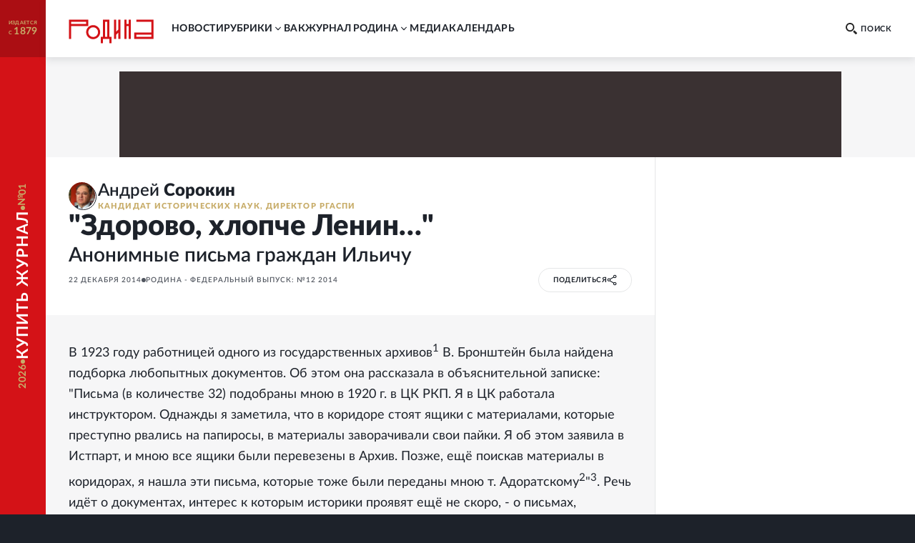

--- FILE ---
content_type: text/html; charset=utf-8
request_url: https://rodina-history.ru/2014/12/22/lenin-rodina.html
body_size: 109667
content:
<!DOCTYPE html><html lang="ru"><head><meta charSet="utf-8"/><meta name="viewport" content="width=device-width, initial-scale=1"/><link rel="stylesheet" href="https://cdnfiles.rg.ru/rodina/_next/static/css/3ed317cb3803294f.css" data-precedence="next"/><link rel="stylesheet" href="https://cdnfiles.rg.ru/rodina/_next/static/css/85c3e0fbe9b4adaf.css" data-precedence="next"/><link rel="stylesheet" href="https://cdnfiles.rg.ru/rodina/_next/static/css/09fa81d77c19b2f8.css" data-precedence="next"/><link rel="stylesheet" href="https://cdnfiles.rg.ru/rodina/_next/static/css/b155efec6da377c7.css" data-precedence="next"/><link rel="stylesheet" href="https://cdnfiles.rg.ru/rodina/_next/static/css/5492d5da1e487724.css" data-precedence="next"/><link rel="stylesheet" href="https://cdnfiles.rg.ru/rodina/_next/static/css/9b03ee24b2bcf02e.css" data-precedence="next"/><link rel="stylesheet" href="https://cdnfiles.rg.ru/rodina/_next/static/css/4181ca1f4d9ff435.css" data-precedence="next"/><link rel="stylesheet" href="https://cdnfiles.rg.ru/rodina/_next/static/css/1c6cb87db9092bf6.css" data-precedence="next"/><link rel="stylesheet" href="https://cdnfiles.rg.ru/rodina/_next/static/css/ddf6daff5f91cfd4.css" data-precedence="next"/><link rel="preload" as="script" fetchPriority="low" href="https://cdnfiles.rg.ru/rodina/_next/static/chunks/webpack-3f8e33a4355aad12.js"/><script src="https://cdnfiles.rg.ru/rodina/_next/static/chunks/4bd1b696-100b9d70ed4e49c1.js" async=""></script><script src="https://cdnfiles.rg.ru/rodina/_next/static/chunks/1255-3f38644fe3778fb2.js" async=""></script><script src="https://cdnfiles.rg.ru/rodina/_next/static/chunks/main-app-dfabffeb3bd5501d.js" async=""></script><script src="/_next/static/chunks/2619-04bc32f026a0d946.js" async=""></script><script src="/_next/static/chunks/3441-2ec55f02b43a2eb2.js" async=""></script><script src="/_next/static/chunks/9126-911b7bce70442d0d.js" async=""></script><script src="/_next/static/chunks/5332-0d827a6218c38b29.js" async=""></script><script src="/_next/static/chunks/3872-3b09af094ae17849.js" async=""></script><script src="/_next/static/chunks/app/(global)/layout-a31c848349e7ab74.js" async=""></script><script src="/_next/static/chunks/2554-41d3163e693f1367.js" async=""></script><script src="/_next/static/chunks/5112-6cd1f41acdb89ec3.js" async=""></script><script src="/_next/static/chunks/4881-839d156c7e7e798d.js" async=""></script><script src="/_next/static/chunks/7262-09f1f8f78aa7ae2a.js" async=""></script><script src="/_next/static/chunks/3848-7f8d4f7a05a25be3.js" async=""></script><script src="/_next/static/chunks/app/(global)/articles/%5B...slug%5D/page-f55422825fae6ef0.js" async=""></script><script src="/_next/static/chunks/app/(global)/error-578f801b951e4b79.js" async=""></script><script src="/_next/static/chunks/app/(empty)/layout-e906d4ebe17233f5.js" async=""></script><link rel="preload" href="https://yandex.ru/ads/system/header-bidding.js" as="script"/><link rel="preload" href="https://content.adriver.ru/AdRiverFPS.js" as="script"/><link rel="preload" href="https://yandex.ru/ads/system/context.js" as="script"/><link rel="preload" href="https://cdn.skcrtxr.com/roxot-wrapper/js/roxot-manager.js?pid=7999fe2d-49ec-4b41-a612-54517cd77591" as="script"/><title>Журнал &quot;Родина&quot; впервые публикует письма с критикой Ленина и власти - Родина</title><meta name="description" content="В 1923 году работницей одного из государственных архивов1 В. Бронштейн была найдена подборка любопытных документов. Об этом она рассказала в объяснительной записке: &quot;Письма (в количестве 32) подобраны мною в 1920 г. в ЦК РКП. Я в ЦК работала инструктором. Однажды я заметила, что в коридоре стоят ящики с материалами, которые преступно рвались на папиросы, в материалы заворачивали свои пайки. Я об этом заявила в Истпарт, и мною все ящики были перевезены в Архив. Позже, ещё поискав материалы в коридорах, я нашла эти письма, которые тоже были переданы мною т. Адоратскому2&quot;3. Речь идёт о документах, интерес к которым историки проявят ещё не скоро, - о письмах, содержащих критику советской власти и лично Ленина. Судя по всему, в глазах современников ценность этих бумаг была ничтожной."/><meta name="image_src" content="https://cdnstatic.rg.ru/uploads/attachments/article/106/36/41/dutsht6000.jpg"/><meta name="canonical" content="https://rodina-history.ru/2014/12/22/lenin-rodina.html"/><meta name="relap-rg" content="recommendation"/><meta name="relap-rg-segment" content="rodina"/><meta name="article:published_time" content="2014-12-22T13:18:00"/><meta property="og:title" content="Журнал &quot;Родина&quot; впервые публикует письма с критикой Ленина и власти - Родина"/><meta property="og:description" content="В 1923 году работницей одного из государственных архивов1 В. Бронштейн была найдена подборка любопытных документов. Об этом она рассказала в объяснительной записке: &quot;Письма (в количестве 32) подобраны мною в 1920 г. в ЦК РКП. Я в ЦК работала инструктором. Однажды я заметила, что в коридоре стоят ящики с материалами, которые преступно рвались на папиросы, в материалы заворачивали свои пайки. Я об этом заявила в Истпарт, и мною все ящики были перевезены в Архив. Позже, ещё поискав материалы в коридорах, я нашла эти письма, которые тоже были переданы мною т. Адоратскому2&quot;3. Речь идёт о документах, интерес к которым историки проявят ещё не скоро, - о письмах, содержащих критику советской власти и лично Ленина. Судя по всему, в глазах современников ценность этих бумаг была ничтожной."/><meta property="og:url" content="https://rodina-history.ru/2014/12/22/lenin-rodina.html"/><meta property="og:site_name" content="Родина"/><meta property="og:image" content="https://cdnstatic.rg.ru/uploads/attachments/article/106/36/41/dutsht6000.jpg"/><meta property="og:type" content="article"/><meta name="twitter:card" content="summary_large_image"/><meta name="twitter:title" content="Журнал &quot;Родина&quot; впервые публикует письма с критикой Ленина и власти - Родина"/><meta name="twitter:description" content="В 1923 году работницей одного из государственных архивов1 В. Бронштейн была найдена подборка любопытных документов. Об этом она рассказала в объяснительной записке: &quot;Письма (в количестве 32) подобраны мною в 1920 г. в ЦК РКП. Я в ЦК работала инструктором. Однажды я заметила, что в коридоре стоят ящики с материалами, которые преступно рвались на папиросы, в материалы заворачивали свои пайки. Я об этом заявила в Истпарт, и мною все ящики были перевезены в Архив. Позже, ещё поискав материалы в коридорах, я нашла эти письма, которые тоже были переданы мною т. Адоратскому2&quot;3. Речь идёт о документах, интерес к которым историки проявят ещё не скоро, - о письмах, содержащих критику советской власти и лично Ленина. Судя по всему, в глазах современников ценность этих бумаг была ничтожной."/><meta name="twitter:image" content="https://cdnstatic.rg.ru/uploads/attachments/article/106/36/41/dutsht6000.jpg"/><link rel="icon" href="/favicon.ico" type="image/vnd.microsoft.icon"/><link rel="icon" href="https://cdnfiles.rg.ru/rodina/images/favicon-192.png" sizes="192x192" type="image/png"/><link rel="icon" href="https://cdnfiles.rg.ru/rodina/images/favicon-512.png" sizes="512x512" type="image/png"/><link rel="apple-touch-icon" href="https://cdnfiles.rg.ru/rodina/images/apple-touch-icon-76.png" sizes="76x76" type="image/png"/><link rel="apple-touch-icon" href="https://cdnfiles.rg.ru/rodina/images/apple-touch-icon-120.png" sizes="120x120" type="image/png"/><link rel="apple-touch-icon" href="https://cdnfiles.rg.ru/rodina/images/apple-touch-icon-152.png" sizes="152x152" type="image/png"/><link rel="mask-icon" href="https://cdnfiles.rg.ru/rodina/svg/touch-icon.svg" type="image/svg+xml"/><link rel="amphtml" href="https://rodina-history.ru/amp/2014/12/22/lenin-rodina.html"/><script src="https://cdnfiles.rg.ru/rodina/_next/static/chunks/polyfills-42372ed130431b0a.js" noModule=""></script></head><body class="GlobalLayout_body__dEa8z"><div hidden=""><!--$--><!--/$--></div><div class="GlobalLayout_page__HPnH7"><a id="subscription" target="_blank" class="Magazine_magazine__nsj_o GlobalLayout_magazine__4KuBH" href="https://rg.ru/subs/archive/all/"><span class="Magazine_published___CHHR"><span>издается с <span class="Magazine_publishedYear__cs8wk">1879</span></span></span><span class="Magazine_buy__Ck2rv"><span class="Magazine_text__BaAGW">Купить журнал</span></span></a><header id="header" class="GlobalLayout_header__u4RWg"><section class="Header_section__8XPaJ"><a class="Header_logo__pvkJ9" href="/"><svg xmlns="http://www.w3.org/2000/svg" viewBox="0 0 161 46"><path d="M45.76 11.029c-7.343.003-13.29 5.95-13.29 13.29 0 7.343 5.95 13.291 13.29 13.294 7.341-.003 13.289-5.95 13.289-13.293 0-7.34-5.948-13.288-13.29-13.291m0 22.524a9.24 9.24 0 0 1-9.231-9.23 9.24 9.24 0 0 1 9.23-9.231 9.24 9.24 0 0 1 9.23 9.23c-.006 5.096-4.132 9.222-9.23 9.231M36.578.67H0v36.58h4.06V12.796h32.518zm-4.06 8.065H4.06V4.73h28.459zM127.45.67v4.057h28.49v20.404h-32.518v12.12h36.580999999999996V.67zm28.49 32.523h-28.458v-4.002h28.458zM76.462.67H64.31v32.538h-4.057V45.33h4.06v-8.062h12.15v8.062h4.06V33.205h-4.06zm-4.06 32.538h-4.03V4.73h4.03zM93.217 19.497l-4.033 4.03V.67h-4.06v36.58h4.06v-7.98l4.033-4.034V37.25h4.06V.67h-4.06zM113.011 8.796h-4.03V.67h-4.063v36.58h4.063V12.857h4.03V37.25h4.06V.67h-4.06z"></path></svg></a><div class="Header_print__citcl"><p class="Header_title__A5Fyp">исторический научно-популярный журнал</p><div class="Header_box__oL9yQ"><span class="Header_subtitle__KaRDH">издается с 1879</span><span class="Header_dot__toZ9g"></span><span class="Header_subtitle__KaRDH Header_subtitleColor__oszWF">rodina-history.ru</span></div></div><div class="Header_adfox__BoSwk"><div class="Adfox_list__rJYQk"><div data-mod="media11" class="Adfox_wrapper__VabEX media11-adfox Adfox_media11__EN2Wq"></div></div></div><button class="Burger_burger__Vx1OG Header_burger__QJnYY"><div class="Burger_strip___PDHN"></div></button><form class="Search_search__DvTRw Header_search__vP3SH"><button type="reset" class="Search_closeBtn__Amfa2"><svg xmlns="http://www.w3.org/2000/svg" viewBox="0 0 24.95 24.85"><path d="M14.06 12.49 24.61 1.94a1.09 1.09 0 0 0 0-1.54V.35A1.1 1.1 0 0 0 23 .31L12.48 10.9 1.93.35A1.11 1.11 0 0 0 .36.33a1.11 1.11 0 0 0 0 1.57l10.53 10.59L.34 23a1.11 1.11 0 0 0 0 1.57 1.37 1.37 0 0 0 .91.23c.22 0 .68 0 .68-.23l10.55-10.5L23 24.62a1.37 1.37 0 0 0 .91.23c.23 0 .68 0 .68-.23a1.13 1.13 0 0 0 0-1.57Z"></path></svg></button><button type="submit" class="Search_btn__qSou0">Найти</button><input class="Search_input__h0cI9" placeholder="Поиск по сайту" name="text"/><button type="button" class="Search_btnMobile__e47bm"><span class="Search_icon__aITeb"><svg xmlns="http://www.w3.org/2000/svg" viewBox="0 0 16 16"><path fill-rule="evenodd" d="M12.224 6.132c-.069-1.698-.752-3.295-1.899-4.444C9.178.54 7.661-.065 6.105.006c-1.553-.067-3.067.54-4.21 1.688C.75 2.84.068 4.437 0 6.132c.07 1.693.75 3.287 1.895 4.433s2.659 1.749 4.21 1.678c1.553.07 3.069-.532 4.215-1.678 1.147-1.145 1.832-2.739 1.904-4.433M6.105 10.37c-1.074.048-2.12-.372-2.911-1.167s-1.26-1.9-1.305-3.071a4.7 4.7 0 0 1 .355-1.69c.22-.531.537-1.01.93-1.405.394-.395.856-.7 1.36-.897a3.7 3.7 0 0 1 1.571-.247 3.75 3.75 0 0 1 1.567.263c.5.2.96.505 1.354.899.393.394.71.868.935 1.396a4.8 4.8 0 0 1 .374 1.68c-.048 1.174-.52 2.278-1.313 3.073s-1.841 1.214-2.917 1.166m9.564 3.252-3.405-3.295-1.929 2.09 3.405 3.295c.18.185.418.288.665.288a.93.93 0 0 0 .666-.288l.651-.682a.9.9 0 0 0 .212-.325.99.99 0 0 0-.03-.778.9.9 0 0 0-.235-.305" clip-rule="evenodd"></path></svg></span></button></form><nav class="Navigation_navigation__3S2Sv Header_navigation__Bq_LD"><ul class="Navigation_list__XSkLk"><li class="Navigation_item__OeulG"><div class="Navigation_linkWrapper__gzLjY"><a class="Navigation_link__QeQr7" href="/news">новости</a></div></li><li class="Navigation_item__OeulG"><div class="Navigation_tabWrapper__duX0k"><button class="Navigation_tab__KoJrE"><span>рубрики</span><svg xmlns="http://www.w3.org/2000/svg" viewBox="0 0 16 16" class="Navigation_icon__iyyY0"><path fill-rule="evenodd" d="M11.808 5.852a.537.537 0 0 0-.772 0L8 8.966 4.964 5.85a.537.537 0 0 0-.772 0 .57.57 0 0 0 0 .793l3.416 3.504c.097.1.221.154.348.162a.54.54 0 0 0 .436-.161l3.416-3.504a.57.57 0 0 0 0-.793" clip-rule="evenodd"></path></svg></button></div><ul class="Navigation_mobileSubLinks__jDWF6"><li><a class="Navigation_sublink__Vg8Id" href="/tema/rodina/archive">Домашний архив</a></li><li><a class="Navigation_sublink__Vg8Id" href="/tema/rodina/sudby">Cудьбы</a></li><li><a class="Navigation_sublink__Vg8Id" href="/tema/rodina/dis">Дискуссии</a></li><li><a class="Navigation_sublink__Vg8Id" href="/tema/rodina/eda">Кухня</a></li><li><a class="Navigation_sublink__Vg8Id" href="/tema/rodina/library">Научная библиотека</a></li><li><a class="Navigation_sublink__Vg8Id" href="/tema/rodina/rel">Реликвии</a></li><li><a class="Navigation_sublink__Vg8Id" href="/tema/rodina/dorogi">Дороги</a></li><li><a class="Navigation_sublink__Vg8Id" href="/tema/rodina/zagadky">Загадки</a></li><li><a class="Navigation_sublink__Vg8Id" href="/tema/rodina/legendy">Легенды</a></li><li><a class="Navigation_sublink__Vg8Id" href="/tema/rodina/voyna">О войне</a></li><li><a class="Navigation_sublink__Vg8Id" href="/tema/rodina/post">Отклики</a></li><li><a class="Navigation_sublink__Vg8Id" href="/tema/rodina/lexicon">Родная речь</a></li></ul></li><li class="Navigation_item__OeulG"><div class="Navigation_linkWrapper__gzLjY"><a class="Navigation_link__QeQr7" href="/vac">вак</a></div></li><li class="Navigation_item__OeulG"><div class="Navigation_tabWrapper__duX0k"><button class="Navigation_tab__KoJrE"><span>журнал родина</span><svg xmlns="http://www.w3.org/2000/svg" viewBox="0 0 16 16" class="Navigation_icon__iyyY0"><path fill-rule="evenodd" d="M11.808 5.852a.537.537 0 0 0-.772 0L8 8.966 4.964 5.85a.537.537 0 0 0-.772 0 .57.57 0 0 0 0 .793l3.416 3.504c.097.1.221.154.348.162a.54.54 0 0 0 .436-.161l3.416-3.504a.57.57 0 0 0 0-.793" clip-rule="evenodd"></path></svg></button></div><ul class="Navigation_mobileSubLinks__jDWF6"><li><a class="Navigation_sublink__Vg8Id" href="/about">О журнале</a></li><li><a class="Navigation_sublink__Vg8Id" href="/gazeta/rodina/svezh">Выпуски</a></li><li><a class="Navigation_sublink__Vg8Id" href="/authors">Авторы</a></li></ul></li><li class="Navigation_item__OeulG"><div class="Navigation_linkWrapper__gzLjY"><a class="Navigation_link__QeQr7" href="/media">Mедиа</a></div></li><li class="Navigation_item__OeulG"><div class="Navigation_linkWrapper__gzLjY"><a class="Navigation_link__QeQr7" href="/calendar">Календарь</a></div></li></ul></nav></section></header><main id="main" class="GlobalLayout_main__jOTos"><script>
  var _tmr = window._tmr || (window._tmr = []);
  (function (d, w, id) {
    if (d.getElementById(id)) return;
    var ts = d.createElement("script");
    ts.type = "text/javascript";
    ts.async = true;
    ts.id = id;
    ts.src = "https://top-fwz1.mail.ru/js/code.js";
    var f = function () {
      var s = d.getElementsByTagName("script")[0];
      s.parentNode.insertBefore(ts, s);
    };
    if (w.opera == "[object Opera]") {
      d.addEventListener("DOMContentLoaded", f, false);
    } else {
      f();
    }
  })(document, window, "topmailru-code");
  </script><script>
  (function (m, e, t, r, i, k, a) {
    m[i] = m[i] || function () {
      (m[i].a = m[i].a || []).push(arguments)
    };
    m[i].l = 1 * new Date();
    k = e.createElement(t), a = e.getElementsByTagName(t)[0], k.async = 1, k.src = r, a.parentNode.insertBefore(k, a)
  })
    (window, document, "script", "https://mc.yandex.ru/metrika/tag.js", "ym");
  </script><div class="Layout_articleLayout__4uCTf"><div class="Adfox_list__rJYQk Layout_adv__9il2X"><div data-mod="media1_laptop_desktop" class="Adfox_wrapper__VabEX media1_laptop_desktop-adfox Adfox_media1_laptop_desktop__yWW_f"></div><div data-mod="media1_mobile" class="Adfox_wrapper__VabEX media1_mobile-adfox Adfox_media1_mobile__s3Kza"></div><div data-mod="media1" class="Adfox_wrapper__VabEX media1-adfox Adfox_media1__IVVCW"></div></div><div class="Content_page__EoSHe"><section class="ArticleHead_head__4KiDR Content_head__uxAuc"><div class="ArticleHead_authors__owM3L"><div class="AuthorInfo_author___CwG0"><a class="AuthorInfo_avatar__ZuQ0f AuthorInfo_defaultImage__J7g28" href="/authors/Andrej-Sorokin"><picture class="Image_picture__OVhW8"><source media="(max-width: 767px)" width="120" height="120" srcSet="https://cdnstatic.rg.ru/crop120x120/uploads/images/2023/12/22/sorokin_912.jpg, https://cdnstatic.rg.ru/crop120x120/uploads/images/2023/12/22/sorokin_912.jpg 2x"/><source media="(max-width: 989px)" width="96" height="96" srcSet="https://cdnstatic.rg.ru/crop96x96/uploads/images/2023/12/22/sorokin_912.jpg, https://cdnstatic.rg.ru/crop192x192/uploads/images/2023/12/22/sorokin_912.jpg 2x"/><source media="(max-width: 1279px)" width="140" height="140" srcSet="https://cdnstatic.rg.ru/crop140x140/uploads/images/2023/12/22/sorokin_912.jpg, https://cdnstatic.rg.ru/crop280x280/uploads/images/2023/12/22/sorokin_912.jpg 2x"/><source media="(max-width: 1679px)" width="180" height="180" srcSet="https://cdnstatic.rg.ru/crop180x180/uploads/images/2023/12/22/sorokin_912.jpg, https://cdnstatic.rg.ru/crop360x360/uploads/images/2023/12/22/sorokin_912.jpg 2x"/><source media="(min-width: 1680px)" width="180" height="180" srcSet="https://cdnstatic.rg.ru/crop180x180/uploads/images/2023/12/22/sorokin_912.jpg, https://cdnstatic.rg.ru/crop360x360/uploads/images/2023/12/22/sorokin_912.jpg 2x"/><img width="100%" height="100%" class="Image_img__erM56" alt="" title="" loading="lazy" src="https://cdnstatic.rg.ru/uploads/images/2023/12/22/sorokin_912.jpg"/></picture></a><a class="AuthorInfo_infoWithLabel__LSMkm" href="/authors/Andrej-Sorokin"><span class="AuthorInfo_fullNameWithLabel__GABzN"><span>Андрей </span><span class="AuthorInfo_surname__qRPIq">Сорокин</span></span><span class="AuthorInfo_label__XAe8f">кандидат исторических наук, директор РГАСПИ</span></a></div></div><div class="ArticleHead_titleWrapper__TfQjf"><h1 class="ArticleHead_title__NcCdj">"Здорово, хлопче Ленин…"</h1><h2 class="ArticleHead_subTitle__KKO1D"> Анонимные письма граждан Ильичу</h2></div><div class="ArticleHead_infoWrapper__VZq2x"><div class="ArticleHead_info__pSR_T"><span class="ArticleHead_publish__yPo_c">22 декабря 2014</span><div class="ArticleHead_circle__HJvf1"></div><a class="LinksOfGazeta_item__RcF8_" href="/gazeta/rodina/2014/12/01.html">Родина - Федеральный выпуск:  №12 2014</a></div><div class="ArticleHead_buttons__xiaDd"><div class="Share_root__nMH2L"><div class="Share_cover___tr6y"><span>поделиться</span><span class="Share_shareSvg__maif9"><svg xmlns="http://www.w3.org/2000/svg" fill="none" viewBox="0 0 12 14"><circle cx="9.529" cy="2.588" r="1.471"></circle><circle cx="2.471" cy="6.706" r="1.471"></circle><path d="M8.059 3.47 3.94 5.825M3.647 7.882 8.06 10.53"></path><circle cx="9.529" cy="11.412" r="1.471"></circle></svg></span></div><div class="Share_socials__aDyPi"><button class="Share_item__KsiW7 Share_vk__14_jc"><svg xmlns="http://www.w3.org/2000/svg" fill="none" viewBox="0 0 12 7"><path d="M11.921 6.257a1 1 0 0 0-.037-.077 6.3 6.3 0 0 0-1.191-1.397 8 8 0 0 1-.51-.515.5.5 0 0 1-.09-.514q.242-.443.563-.83l.412-.53c.689-.99.996-1.612.92-1.88l-.06-.062a.32.32 0 0 0-.186-.107 1 1 0 0 0-.405 0h-1.79a.23.23 0 0 0-.127 0h-.083l-.075.069a.5.5 0 0 0-.06.107c-.185.49-.408.966-.666 1.42-.157.262-.3.484-.427.676a2.6 2.6 0 0 1-.322.423 2 2 0 0 1-.292.276q-.098.085-.158.07h-.104a.4.4 0 0 1-.143-.162.7.7 0 0 1-.075-.246V.844q.015-.143 0-.284a1 1 0 0 0-.067-.223.3.3 0 0 0-.127-.154A.7.7 0 0 0 6.61.1a4 4 0 0 0-.839-.085 4.1 4.1 0 0 0-1.498.154.8.8 0 0 0-.24.184c-.075.092-.09.146 0 .154a.8.8 0 0 1 .51.276L4.58.86q.053.142.082.292.045.228.06.46a7 7 0 0 1 0 .768c0 .215-.045.392-.06.507a1.6 1.6 0 0 1-.082.3l-.082.153a.4.4 0 0 1-.165 0 .4.4 0 0 1-.21-.084 1.3 1.3 0 0 1-.292-.17 3 3 0 0 1-.3-.43 7 7 0 0 1-.352-.66l-.097-.176a3.4 3.4 0 0 1-.255-.53c-.105-.261-.21-.445-.292-.653a.4.4 0 0 0-.15-.207.4.4 0 0 0-.134-.069.5.5 0 0 0-.143 0H.402A.4.4 0 0 0 .05.452L.005.491a.3.3 0 0 0 0 .1.6.6 0 0 0 .037.191c.247.591.524 1.167.816 1.712.293.546.547.999.75 1.336s.434.653.659.953q.336.449.449.575.078.097.165.185l.157.153q.208.197.442.361a6 6 0 0 0 .644.422q.39.215.817.33c.301.089.615.127.928.116h.75a.53.53 0 0 0 .329-.138.3.3 0 0 0 .045-.116.6.6 0 0 0 0-.169c-.002-.164.013-.33.045-.49q.031-.173.105-.331a.8.8 0 0 1 .134-.184.4.4 0 0 1 .105-.093h.053a.4.4 0 0 1 .352.1q.213.16.382.369.2.254.427.484.196.226.434.407l.127.076q.155.084.323.139a.7.7 0 0 0 .352 0h1.595a.73.73 0 0 0 .367-.085.31.31 0 0 0 .195-.253.52.52 0 0 0-.068-.384"></path></svg></button><button class="Share_item__KsiW7 Share_tg__nxMfk"><svg xmlns="http://www.w3.org/2000/svg" fill="none" viewBox="0 0 21 18"><path d="M18.867.647s1.873-.728 1.7 1.04c-.035.729-.52 3.295-.868 6.035l-1.248 8.185s-.104 1.18-1.04 1.387c-.937.209-2.36-.728-2.602-.936-.208-.139-3.919-2.497-5.202-3.642-.347-.312-.763-.936.035-1.664l5.445-5.203c.624-.624 1.248-2.08-1.353-.312l-7.249 4.96s-.832.52-2.393.034L.728 9.491s-1.248-.763.867-1.56C6.798 5.502 13.18 3.004 18.867.646Z"></path></svg></button><button class="Share_item__KsiW7 Share_ok__VD5ff"><svg xmlns="http://www.w3.org/2000/svg" fill="none" viewBox="0 0 6 10"><path d="M5.896 5.603a.77.77 0 0 0-.81-.33.8.8 0 0 0-.281.122 3.55 3.55 0 0 1-3.624 0 .776.776 0 0 0-1.084.239.767.767 0 0 0 .24 1.01c.48.288 1.002.499 1.549.624L.399 8.708a.77.77 0 0 0 0 1.072.85.85 0 0 0 .557.216.78.78 0 0 0 .566-.216l1.47-1.418 1.48 1.418a.815.815 0 0 0 1.115 0 .77.77 0 0 0 0-1.071L4.085 7.268a5.3 5.3 0 0 0 1.548-.625.77.77 0 0 0 .263-1.04m-2.903-.447a2.65 2.65 0 0 0 1.88-.734 2.63 2.63 0 0 0 .814-1.84 2.63 2.63 0 0 0-.81-1.845A2.66 2.66 0 0 0 2.992 0c-.7-.01-1.375.256-1.879.74a2.63 2.63 0 0 0-.808 1.842 2.62 2.62 0 0 0 .809 1.84 2.65 2.65 0 0 0 1.878.734Zm0-3.614a1.084 1.084 0 0 1 1.115 1.04 1.08 1.08 0 0 1-.696.99 1.1 1.1 0 0 1-.42.074 1.1 1.1 0 0 1-.776-.305 1.1 1.1 0 0 1-.338-.759 1.1 1.1 0 0 1 1.115-1.04"></path></svg></button></div></div></div></div></section><article class="Article_article__2c24y Content_article__CIkzN"><div class="Article_wrapper__wihCG"><p class="ArticleLead_lead___M4Ht">В 1923 году работницей одного из государственных архивов<sup>1</sup> В. Бронштейн была найдена подборка любопытных документов. Об этом она рассказала в объяснительной записке: "Письма (в количестве 32) подобраны мною в 1920 г. в ЦК РКП. Я в ЦК работала инструктором. Однажды я заметила, что в коридоре стоят ящики с материалами, которые преступно рвались на папиросы, в материалы заворачивали свои пайки. Я об этом заявила в Истпарт, и мною все ящики были перевезены в Архив. Позже, ещё поискав материалы в коридорах, я нашла эти письма, которые тоже были переданы мною т. Адоратскому<sup>2</sup>"<sup>3</sup>. Речь идёт о документах, интерес к которым историки проявят ещё не скоро, - о письмах, содержащих критику советской власти и лично Ленина. Судя по всему, в глазах современников ценность этих бумаг была ничтожной.</p></div><div class="ArticleText_text__mxtNe"><rg-photoreport data-bind-id="262564" data-hash="a88a2c70" data-id="23884" data-main-photo="309225" data-title="Письма Ленину и карикатуры" data-url="/2014/12/19/a88a2c70.html" data-is-active="true"></rg-photoreport><p>Спустя полвека письма были переданы в Центральный партийный архив (ныне - РГАСПИ). Они были аккуратно обработаны, сшиты в папки, но к самим папкам прикрепили записки о том, что письма с подобным содержанием хранить, возможно, не стоит. Тем не менее их всё же оставили, только под грифом "Секретно".</p>
	<rg-incut class="rg-incut" data-id="1088559" title="Ученые выдвинули новую версию смерти Владимира Ленина" url="https://rg.ru/2012/05/04/lenin-site.html" block-view="width" none announce="Американские ученые в области медицины развеяли теорию о том, что Ленин скончался от сифилиса. По их мнению, причиной смерти могла стать плохая наследственность. Такой вывод ученые сделали на основании анализа результатов вскрытия тела вождя мирового пролетариата и установления причин смерти его отца" label="Общество" labelurl="https://rg.ru/tema/obshestvo" image-path align="right" labelUrl="/tema/obshestvo" isSport="undefined"></rg-incut><p>По своему содержанию письма настолько разнообразны, что их трудно классифицировать традиционным способом. Большая часть носит остро критический характер. Такие письма, как правило, анонимны. В свою очередь, эту категорию можно условно разделить на письма оскорбительного характера и письма, содержащие конкретные обвинения, с анализом происходящих событий и роли в них большевиков и лично Ленина. Для нашей публикации отобраны письма главным образом из второй подкатегории, выражающие аргументированную политическую и личностную позицию автора.</p><p>Осмеяние носителей верховной власти (и тех, кто на власть претендует) словом или действием - не новость (вспомним традицию скоморошества). После падения монархии злому осмеянию подверглись бывший император Николай II и императрица Александра Фёдоровна. Нередко подобное зубоскальство имело своеобразную "антигерманскую" направленность, в связи с чем заслуживают внимание рассуждения историка Б. И. Колоницкого о националистической составляющей Февральской революции, которая нередко воспринималась "как освобождение от векового "немецкого ига", как свержение чуждой России&nbsp; "германской династии" Голштейн-Готторпов, лишь "прикрывающейся" родовым именем Романовых"<sup>4</sup>.</p><div class="incut">"Охота на ведьм" заложила основы для последовавших через 20 лет поисков "врагов народа", шпионов и вредителей.&nbsp;</div><p>Вот и в письмах к Ленину идея "войны до победного конца" и тема "немецких денег" и шпионажа занимают не последнее место. Появившиеся в последнее время новые публикации документов могут в опредёленной степени прояснить этот запутанный вопрос<sup>5</sup>. Но современники событий, выдвигая обвинения, мало затрудняли себя поиском весомых аргументов и контраргументов. Тот, кто считался "изменником", не мог заслуживать снисхождения… Историки уже отмечали, что официальная проповедь германофобии и шпиономании в годы Первой мировой войны подготовила почву для измышлений об измене в самих верхах и в итоге обернулась против самой власти. Стоит задуматься, в какой степени эта шпиономания, эта "охота на ведьм" заложила основы для последовавших через 20 лет поисков "врагов народа", шпионов, диверсантов, вредителей и прочих нехороших людей.</p><p>В антибольшевистских карикатурах, помещавшихся в 1917 году в таких изданиях, как "Бич" или "Стрекоза", Ленин обычно изображался как креатура немцев и их марионетка, как неудачливый актёр и фигляр. Его образу придавались нарочито комические черты, он изображался заискивающим, слабым и несерьёзным политиком. Это прослеживается и в приписке к присланной в письме вырезке из газеты: "Очень сожалеем, гражданин Ленин, что не Вы утонули. Было бы лучше для России, если бы утонули, а Карпович благополучно вернулся. Москвичи"<sup>6</sup>.</p><p><img alt src=" /uploads/attachments/article/106/36/41/dutsht6000.jpg"></p><p>Ещё одна тема, которая неожиданно возникает в письмах (и карикатурах) 1917 года - это связь большевиков и Ленина с… черносотенцами. Некоторым либералам казалось, что радикальный курс большевиков схож с радикализмом "Союза русского народа".&nbsp; Об этом, в частности, писал в дневнике и Владимир Иванович Вернадский, полагавший, что "черносотенные элементы находятся массами среди большевиков"<sup>7</sup>. Обывателя пугали монархическим реваншем "объединённых сил" черносотенцев и большевиков (так в 1990-е годы будут пугать "красно-коричневыми"). Но в итоге ожидание твердой власти станет массовым, а в канцелярию премьера Керенского пойдут письма с требованиями: "Не пора ли Вам понять, что из того состояния анархии и произвола, в котором очутилась Россия, из состояния полной потери и совести и разума единственный выход - диктатура. Конечно, диктатура - не пролетариата… Я не монархист, но я не боюсь сказать, что нужна диктатура военная, что необходимо участие в ней честного, но непременно военного и твёрдого человека"<sup>8</sup>.</p><p>Позже, уже в декабре 1919 года, некий "монархист Павлов" напишет Ленину: "Честь и слава Вам, Владимир Ильич! Как маг и чародей, Вы сумели заставить русский народ забыть и простить Николаю Второму все его прегрешения и властно повернули его вновь на путь Монархизма. Умело и незаметно, не словами, а делом Вы с очевидностью показали сему миру нелепость социалистических теорий и мудро, как сказочный змий, зажгли сердце русского народа непримиримой ненавистью к подлому и продажному племени иудеев. Да, пусть многое погибло! Но всякий, кто только может хоть немного смотреть в будущее, скажет, что это к лучшему. Сейчас разрешение проблемы социализма и вопроса о собственности, равным образом дело монархизма поставлено на верный путь и обеспечено на долгие годы. И это исключительно благодаря симбирскому дворянину Ульянову. Честь и хвала Вам, Владимир Ильич! Убеждённый монархист Павлов. 26 декабря 1919 года"<sup>9</sup>.</p><p>Зачастую в письмах встречаются прямые угрозы здоровью и жизни Ленина. Среди таких посланий обращает на себя внимание вырванный из книги текст работы вождя большевиков с его изрезанным портретом. Известны изуродованные аналогичным образом изображения Николая II, а В. С. Панкратов упоминает, что арестованной царской семье в 1917 году тоже приходило немало писем "угрожающего характера", а также содержащих непристойности и что "иногда такого рода писем получалось так много, что целое утро тратилось на эту мерзость"<sup>10</sup>. Даже если допустить, что часть писем такого рода писали люди с психическими отклонениями, можно предположить, что в более поздний период аналогичные послания (с угрозами в адрес советских вождей) могли стать дополнительным мотивом осуществления карательных мер по отношению к инакомыслящим.</p>
	<rg-incut class="rg-incut" data-id="1088558" title="Как работала &quot;Особая кухня&quot; Кремля" url="/2014/12/17/kuhnya-rodina.html" block-view="width" none announce="Какие блюда предпочитали первые лица советского государства, чем угощали гостей на приемах, что ели на завтрак первые лица СССР - о привычках высокопоставленных лиц рассказывают повара и официанты, работавшие в разные годы на кремлевской кухне. Журнал &quot;Родина&quot; публикует отрывки из книги &quot;Кремль. Особая кухня&quot;" label="Общество" labelurl="https://rg.ru/tema/obshestvo" image-path align="left" labelUrl="/tema/obshestvo" isSport="undefined"></rg-incut><p>Некоторые авторы текстов далеки от политики, они отправляли в адрес Ленина письма юмористического содержания. Таким можно, например, считать послание неизвестной дамы, написанное красивым почерком на открытке из качественной красной бумаги: "Посылаю Вам, не только Вам одному, а всем вам - свое "Фэ". P. S. У нас чудесная погода, бездна ландышей и незабудок, и соловьи поют упоительно. 12 мая [1917 года]"<sup>11</sup>.</p><p>Не раз встречаются и так называемые "письма счастья", которые, по всей видимости, были популярны в разных слоях населения. Вот, в частности, отрывок из такого письма, пришедшего с фронта: "Господу помолимся. Благослови и помилуй, и освободи нас от всякого зла и обстоятельства, и даруй нам победу над врагом. Эта молитва привезена из окопов и должна обойти весь свет. Напишите 9 писем, разошлите в течение 2 дней, тогда получите на 9-й день радость. Кто оставит без внимания, тот получит несчастье. Это исполняется"<sup>12</sup>.</p><p>В целом письма больше говорят не столько о Ленине и большевиках, сколько о состоянии умов некоторой части населения в 1917 году. Публикация документов заставляет задуматься и об особенностях психологии масс, способной за короткий срок превратить ненависть к политику в слепое обожание и наоборот.</p><p>Публикацию подготовили заместитель начальника Центра документальных публикаций РГАСПИ, доктор исторических наук <strong>Александр Репников</strong> и ведущий специалист РГАСПИ <strong>Елена Суббота</strong></p><hr><p><strong>№ 1. Письмо солдата[г. Петроград]&nbsp;&nbsp; &nbsp;2 апреля 1917 г.</strong></p><p>Гн Ленин, я очень возмущаюсь против вас, когда читаю в газетах о вашей деятельности. Зачем вы сеете раздор и сомнения между народных масс? Нужно помнить, что Россия в опасности, развал и недоверие к Временному правительству может плохо отразиться в армии и может даже помешать ей отстоять свободную Россию от внешнего врага.Гн Ленин, когда я читал о вашем приезде из заграницы, я радовался: вот, мол, приезжают великие люди, которые помогут Временному правительству переустроить и организовать свободную Россию и благополучно довести войну до конца в согласии с нашими союзниками. Но вы, наоборот, устраиваете какие-то особые партии, идёте против того, к чему стремится вся Россия, а именно: сокрушить самодержавную Германию. Сеете раздор и недоверие к Временному правительству и также недоверие наших союзников к нам. Уверяю вас, что ваша политика многих возмущает, получается страшное разочарование и рисуются ужасные картины развала, который может получиться от разногласия.</p><p>Уверяю вас, что нужно идти всем заодно, а когда кончим войну, тогда можно, даже нужно, посмотреть, как лучше жить.Я ещё сейчас не опытен, но я вижу, что сейчас должно быть объединение. Так заклинаю вас, не организуйте различных партий с различными взглядами, а подумайте о том, как бы не потеряла мощь наша армия, которой нужна ваша поддержка. Сделайте так, чтобы мы, солдаты, были спокойны, зная, что у нас есть великие люди, которые работают на благо родины без разногласий.Неизвестный солдат</p><p><em>РГАСПИ. Ф. 5. Оп. 1. Д. 1499.&nbsp; Л. 7-8. Подлинник. Рукописный текст.</em></p>
	<rg-incut class="rg-incut" data-id="1088557" title="Российский ученый опроверг версию смерти Ленина от яда" url="/2012/05/05/lenin-site.html" block-view="width" none announce="Российский ученый назвал несостоятельной версию о смерти Владимира Ленина в результате отравления ядом. Академик РАМН Юрий Лопухин заявил, что подобные предположения являются &quot;фантазией&quot;. &quot;Никаких доказательств отравления не существует. Он умер от атеросклероза сосудов головного мозга, это совершенно четко, других мнений не может быть&quot;, - добавил он" image-path="/uploads/images/2024/01/21/vodkin_70a.jpg" label="Общество" labelurl="https://rg.ru/tema/obshestvo" align="right" labelUrl="/tema/obshestvo" isSport="undefined"></rg-incut><p><strong>№ 2. Письмо неизвестного[г. Петроград]&nbsp;&nbsp; &nbsp;10 апреля 1917 г.</strong></p><p>Г. Ленин.Без всякого сомнения, Вы получили крупную взятку от германцев, взяв на себя обязательство мутить малосознательный класс русских граждан.Неужели же Вы действительно уверены в том, что во главе России должен стать какойто Совет батрацких, бурлацких или босяцких депутатов? Ваше место в таком случае не на Каменноостровском проспекте, а на "Горячем Поле"<sup>13</sup>.</p><p>Убирайтесь же к чёрту, пока ещё Вас земля носит. Таким негодяям, как Вы, не должно быть места на Руси, которая пока ещё не настолько сознательна, чтобы отличить идейного гражданина от проходимца, доставленного её врагом для смуты и новых бедствий, сеять кои - ваша прямая, щедро оплаченная, задача.Гражданин</p><p><em>РГАСПИ. Ф. 5. Оп. 1. Д. 1499. Л. 2-3 об. Подлинник. Рукописный текст.</em></p><p><strong>№ 3. Письмо "Организации "Противошпион" 15 апреля 1917 г.</strong></p><p>Герр Ленин!Ввиду недопустимых действий с вашей стороны, явно указывающих на то, что вы заражены германским золотом и немецким духом, вы вносите смуту в русский народ и армию, чтобы облегчить наступательные действия АвстроГермании, Наша Патриотическая Организация решила вас уничтожить.</p><p>Жребий пал на меня, но, не желая пачкать руки в поганой крови, советую вам уехать из пределов России не позже 20 апреля сего года, иначе вы будете убиты, несмотря на усилия охраны.</p><p>Берегитесь, моё оружие выроет вас изпод земли!</p><p>Организация "Противошпион"</p><p><em>РГАСПИ. Ф. 5. Оп. 1. Д. 1499.&nbsp; Л. 20-20 об.Подлинник. Рукописный текст.</em></p><p><strong>№ 4. Письмо старшего унтерофицера[1917 год]</strong></p><p>Большая Дворянская, д. 2.Г[осподину] Ленину лично</p><p>МАНИФЕСТ ЛЕНИНА</p><p>Кайзеровой Милостью Мы, ЛЕНИН I и Король провокаторов Немцев, Шпионов и Фараонов, и прочей, и прочей, и прочей чёртовой твари.Повелеваем всем моим подчинённым верным слугам Временное Правительство арестовати, Протопопова и Штюрмера, Сухомлинова и прочую тёмную силу освободити, Вильгельма Кайзера в Петроград допустити и все поратный<sup>14</sup> мир заключити, Царицу Александру на престол посадити. И да здравствует мир и тишина.</p><p>Быть посему.</p><p>Подписал провокаторскою рукою Ленин I и последний</p><p>Скрепил Министр Кшесинского Дворца<sup>15</sup> *Чертопляев</p><p><em>Господин Ленин!Твоя песня спета. Хотя рабочих за нос и водишь, но [с] солдатами не сладишь и не снесёсься</em><sup><em>16</em></sup><em>. Негде, предатель. Работаешь на Немецкие деньги, берегись, злодей. При первой стрече</em><sup><em>17</em></sup><em> - штык в брюхо.</em>Старш[ий] унтерофицер [Подпись неразборчива]*<sup>18</sup></p><p><em>РГАСПИ. Ф. 5. Оп. 1. Д. 1499. Л. 75. Подлинник. Машинописный, рукописный текст.</em></p><p><strong>№ 5. Письмо неизвестного крестьянина1917 г.</strong></p><p>Гн Ленин!</p><p>Я крестьянин и верный сын России был и буду. Вместе с ней я переживаю её радости и горе. Я ненавидел старый строй и вообще ненавижу всякие насилия над личностью человека и его имуществом. Случайно я послушал, что Вы и Ваши товарищи говорят Русскому народу с балкона Кшесинской<sup>19</sup>. Я и многие пришли в ужас от Вашей проповеди. Вы проповедуете насилие, произвол и полную анархию, приятную только врагам, хулиганам и любителям чужой собственности. Неужели Вам не стыдно?!</p><p>Неужели Вы приехали в нашу родную Русь сеять смуты и волновать простой народ?! Вы кричите: долой войну! Да укажите Вы, ради Бога, как это сделать? Пусть Ваши друзья немцы протянут руку мира, и мы с радостью пожмём эту руку. Немцы разорили полмира, немцы избивали всех стариков, женщин и детей, немцы готовят нам удар, желая поработить нас, и Вы кричите: долой войну! долой власть и порядок! бейте друг друга! грабьте тех, у кого что есть! И это проповедуете Вы?! Да знаете ли, что роя эту яму распри, Вы сами первый упадёте в неё. За мной пойдут 10 000 крестьян в огонь и в воду, и насколько я знаю и слышу, вся наша святая Русь проклинает всех провокаторов как своих злейших врагов. Чего Вы добиваетесь? Власти! Этого - никогда не будет! Вас уже ненавидят все умные люди и презирают как провокатора и мятежника. С Вами небольшая кучка злых людей, и они первые убегут от Вас при первой вспышке возмущённого народа. Вы враг России! Вы враг русского свободного народа! Вы друг немцу и раб Вильгельма.Скоро, очень скоро за все Ваши речи с балетного балкона Вас проклянет и возненавидит всякий любящий свою родину. Да будет проклят всякий сеющий крамолы и несогласия в народ, да погибнет он первый во имя дел своих.</p><p>Скажите своим друзьям немцам: пусть не мучают наших пленных, пусть не разоряют и не убивают мирных жителей. Пусть протянут руку разорённым ими народам и прогонят кровожадного Вильгельма. И тогда мы готовы слушать Вас. А пока Вы сеете смуты и крамолы во вред русскому народу и его свободе.Крестьянин - гражданин земли Русской</p><p><em>РГАСПИ. Ф. 5. Оп. 1. Д. 1499. Л. 13-14 об.Подлинник. Рукописный текст.</em></p><p><strong>№ 6. Письмо "учащихся начальных школ Дальнего Востока"1917 г.</strong></p><p>Г-ну УльяновуЛенину.М[илостивый] Г[осударь]!Из далёкой Сибири просим Вас, согласно Вашей проповеди анархии и коммунизма, отдать все Ваши средства голодным беднякам, отдать и разделить между ними всю Вашу верхнюю одежду и прочее, благо сейчас тепло, а к зиме Вы заработаете собственными руками; сейчас Вы даром объедаете голодную Россию, в свободной же России не должно быть дармоедов. Требуем от Вас жить не в роскошных апартаментах балер[ины] Кшесинской, куда следует поместить калек-воинов, а в палатке или сделанной Вашими собственными руками хижине, в которой следует поставить на видное место портрет Вашего благодетеля Вильгельма, доставившего Вас в своём автомобиле и давшего Вам деньги на провокационную деятельность против свободы русского народа. Прочь, провокатор, вместе со своими подкупными друзьями!</p><p>В Никольск-Уссурийске Ваши друзья - посланники немецкого кайзера арестованы народом.</p><p>Если Ваша проповедь анархии увенчается успехом и Россия погибнет, то здесь, в Сибири, надеюсь, прежде всего вздёрнут ваших подкупных друзей, изучивших Россию на задворках у немецкого императора!Учащ[иеся] начальных школ Дальнего Востока</p><p>P. S. Советуем Вам всем пойти на защиту родины от векового врага России и угнетателя, презренно смотрящего на нас, русских, - немецкого народа или подвергнуть себя - харакири.Прочь, презренные мелкие людишки, ставшие на пути свободы русского народа, продающие честь и достоинство родины за презренный металл.</p><p><em>РГАСПИ. Ф. 5. Оп. 1. Д. 1499. Л. 21-21 об. Подлинник. Рукописный текст.</em></p><p><strong>№ 7. Письмо неизвестного[1917 год]</strong></p><p>Гражданин Ленин!</p><p>Будучи убеждённым толстовцем, я, конечно, не разделяю Ваших призывов к насилию, но считаю недопустимым и насилие против Вашей личности. Поэтому, дабы остаться последовательным и чистым перед собственной совестью, я, после долгой внутренней борьбы с самим собой, вынужден предупредить Вас о том, что мне сделалось известным уже три дня тому назад, а именно: уже с 17 числа текущего апреля Вас отравляют крайне медленно, но верно действующим ядом растительного происхождения, открыть присутствие которого современные методы науки почти не могут. Дозы этого страшного яда - микроскопичны, но действие этих почти атомов яда, вводимого в организм в течение пяти - шести недель, самое безошибочное: наступает внезапная, совершенно внезапная, без всяких предварительных симптомов, смерть от паралича сердца. Уже с 17 числа всякая пища, всякое питьё, принимаемые Вами, отравлены микроскопическими дозами этого страшного яда. Ваш организм и Ваших некоторых товарищей, принимавших пищу с Вами, уже отравлен, и действие яда уже началось. Не позже как через 5-6 недель Вас не станет, а вероятно, и значительно раньше (3-4 недели даже крепкое сердце редко выдерживает)…</p><p>Следовательно - воздержитесь от даваемой Вам пищи и питья! Примите меры осторожности, если хотите ещё жить.</p><p>Каким путем удается отравить Вашу пищу - я точно не знаю. Для меня несомненно лишь одно - среди Ваших близких, окружающих Вас, есть один или два предателя.</p><p>Может быть, они спасают Россию, но в отношении Вас они предатели. Во всяком случае я, оставаясь толстовцем, обязан оградить от насилия даже и Вас.</p><p><em>РГАСПИ. Ф. 5. Оп. 1. Д. 1499. Л. 84-85. Подлинник. Автограф.</em></p><p><strong>№ 8. Письмо Д. Булатовичаг. Москва&nbsp; 8 января 1918 г.</strong></p><p>В. И. Ульянову-ЛенинуГрандиозный заговор против Смольного, о котором упомянуто во вчерашнем моём письме (вручённом швейцарихе д. № 5 по Херс[онской] ул.20 для передачи Вам), - не примерное предположение, а факт.Возможность "внутреннего освещения" заговора - тоже факт.</p><p>Ввиду несомненного отклонения Вами моих услуг в качестве особо доверенного при Вас лица для поручений "по делам человеколюбия" предлагаю свои услуги для работы поштучной и сдельной. Предлагаю их относительно следующего:1) За вознаграждение в 5000 (пять тысяч) руб. (1000 - тысяча - авансом) предлагаю текст наставления населению Петрограда, как есть, чтобы 3/8 фунта отвратительного хлеба нынешних времён дали организму столько питательных веществ, сколько не дадут (и не дают) 8/8 фунта хорошего хлеба прежних времён.</p><p>Этот способ еды мне сообщён монахом, питающимся одной просфоркой в день и притом уделяющим для сна часа 2 в сутки и по несколько часов работающим физически.Я применял его в 1908 году в течение месяца с замечательным результатом. Применяю его и теперь, когда умудряюсь жить с женой на 1 р. 60 к. двое суток, причём я много хожу, работаю и сплю не более 8 часов в сутки.Наставление будет коротким, простым и ясным. Еда при названном способе - одно наслаждение. Мерзкий хлеб кажется вкуснейшей вещью.2) За 1 тыс. руб. аванса плюс процентное отчисление по 5 коп. с каждого пуда, прибывающего добавочно (против нормы последней недели), 10 коп. - сахарного груза и 25 коп. - мясного, берусь в течение месяца наладить дело снабжения Петрограда так, что хлеба можно будет отпускать по фунту в день на человека, сахару - по 4 ф. и мяса - по 6 ф. на душу в месяц.</p><p>Налажу сразу надолго, а вознаграждение мне должно идти в течение полугода. Вы знаете, что деньги мне нужны не для личного пользования, а для пропаганды придуманного мною строя, которому принадлежит будущее.Вы будете платить мне из госказны, на ресурсы которой я, основоположник нового строя, имею не меньше прав, чем вы все. Как видите, я очень скромен в сравнении с другими, берущимися облагодетельствовать Россию и человечество.Помогая Вам управиться с продовольственным кризисом Петрограда, я не боюсь вреда от этого для своего дела: от того, что вы протянете несколько лишних месяцев, моё и общее дело только выиграет.По второму пункту ставлю ещё одно условие: я должен быть посвящён во всё, что предпринято Сов[етом] Нар[одных] Комисс[аров] по снабжению Петрограда. Посвящён без малейших утаек и задержек.Д. БулатовичМанежный, д. 1, кв. 9</p><p>Я всё это держу и буду хранить в секрете. Прошу о секрете и Вас. Разрешаю сообщить только Ленину и тому, кому сочтёт нужным доверить сие он.P. S. Говорят, что Наполеон просился на русскую службу дивизионным генералом. Ему отказали и за это поплатились Москвой и гибелью сотен тысяч людей. Не повторилась бы история.Д. Б.</p><p><em>РГАСПИ. Ф. 5. Оп. 1. Д. 1500. Л. 1-2 об.Подлинник. Рукописный текст.</em></p><p><strong>№ 9. Письмо солдата Панкратова[Не позднее 28 мая 1918 года]</strong></p><p>Товарищ Ленин!</p><p>Я обращаюсь к Вам как к председателю Совета Народных Комиссаров. Во время правления Керенского Ваши уважаемые Господа большевики старались всеми силами разложить армию. Они говорили нам, когда мы были на позиции, что в свободной стране не должна быть армия и дисциплина, мы каждый себе вождь и начальник. Сейчас же, после Брестского мира с Германией "без аннексий и контрибуций", когда вся Польша, Эстляндия, Курляндия и Лифляндия отошли к Германии "на основании самоопределения народов", Вы создаёте Красную армию и вводите в ней дисциплину. Зачем же Вы отступаете от своих слов? Вы организуете Красную армию для того, чтобы Вам прочно держаться у власти. Вы платите красноармейцу 150 рублей в месяц на всем казённом. И многие товарищи-изменники, которые в былое время кричали, что они страдают на позиции, идут теперь в эту банду разбойников. Вы призываете защищать Родину и Советскую власть. Родину мы должны защищать все, но Советскую власть - не нахожу нужным. Вы их называете "Советы солдатских, рабочих и крестьянских депутатов". Можно назвать их как угодно, но дело в том, что в эти советы большею частью входят не избранные народом депутаты, а самозванцы.</p><p>Потом, в этих Советах назначают комиссарами тех людей, которые буквально не знают дела. Например, в Кирсановском уезде комиссаром просвещения назначен приказчик из обувного магазина. Вы себя именуете "Советом народных комиссаров". Прошу ответить, выбирал ли вас народ? После октябрьской революции обратились ли вы к народу для избрания власти? Вы разогнали Учредительное собрание, которое было выбрано всем народом. Если народ должен править своей страной, то пусть правят выборные народа, а не вы, самозванцы Ленин, Троцкий и Компания!</p><p>Да здравствует Всенародное Учредительное собрание! Вся власть Учредительному собранию! Долой самодержавие Ленина и его прихвостней!</p><p>Прошу поместить это письмо с ответом на него в Петроградской "Красной газете" или московской "Голос трудового крестьянства".Солдат Панкратов.</p><p><em>РГАСПИ. Ф. 5. Оп. 1. Д. 1501. Л. 15-15 об.Подлинник. Рукописный текст.</em></p><p><strong>№ 10. Письмо лаборанта Н. Успенского9 октября 1918 г.Петроград, Невский, 65, кв. 25</strong></p><p>Товарищ&nbsp; ЛЕНИН!</p><p>Желая увековечить юбилей Советской Власти, руководимой Вами, прошу Вас принять от меня в дар, направленный к благу трудового народа, мой посильный труд в виде изобретения мясного консерва, каковой консерв разрешить назвать Вашим именем, так как я уверен, что даже при самой строгой критике этот мясной продукт нисколько не уступит заграничным фабрикатам и явится лучшим подспорьем в деле питания и физического развития подрастающего поколения и поддержания физических, а отсюда и моральных сил рабочих масс.При этом прилагаю экземпляр моей записки к проекту выработки подобного консерва, представленный мною в Областную Управу Северного Района и в Президиум Совнархоза.С глубоким почтением,бывший лаборант Химической Лаборатории Киевского Университета при кафедре органической и аналитической химии профессоров Алексеева и ЭльтековаН. Успенский</p><p><em>РГАСПИ. Ф. 5. Оп. 1. Д. 1794. Л. 64. Подлинник. Машинописный текст, подпись - автограф.</em></p><p><strong>№ 11. Записка неизвестного [Не позднее 1 ноября 1918 года]</strong>Тов. Ленин!К дню годовщины Правления Россией рабочего и крестьянского правительства желательно было бы отдать распоряжение, чтобы все советские служащие (мужч[ины] и женщины) носили на головном уборе или на груди на видном месте "Красную Звезду", как знак солидарности с правительством. Не желающие носить - явные враги-контрреволюционеры.С другой стороны, это было бы очень внушительно и показательно.Советский</p><p><em>РГАСПИ. Ф. 5. Оп. 1. Д. 1498. Л. 44.Подлинник. Рукописный текст.</em></p><p><strong>№ 12. Письмо неизвестного оккультиста</strong></p><p><strong>Москва&nbsp;&nbsp;&nbsp; &nbsp;&nbsp;&nbsp; 14 ноября 1918 г.</strong></p><p>Т[оварищ] Ленин.</p><p>Питая жажду узнать чтонибудь из оккультных наук, я тратил, по моему<sup>21</sup> жалованью, большие деньги на книги, да и то лубочного изд[ания]. Хотя бы это были и книги, дающие ценный материал, однако же практики из книг не получишь, а в общества, которые занимались изучением ок[культных] наук и, в частности, Гипнотизма, вступить было нельзя ввиду отсутствия хотя бы средних средств. Притом ещё были о[бщест]ва, которые только обирали всякого, кто попадал к ним.</p><p>На основании всего вышеизложенного, прошу Вас, товар[ищ] Ленин, как сочувствующего беднейшему классу в смысле просвещения его во всех видах науки, дабы доступно было изучение оккультных наук беднейшему классу, без специального образовательного ценза и не в шайке аферистов, жаждущих наживы, а у специалистов этого дела и сознательных людей, ещё раз прошу, если возможно, открыть 1-ую Советскую школу изучения оккультных наук с отделениями:<sup>22</sup></p><p>Хотя у нас в Российской Соц[иалистической] Фед[еративной] республике скептически большинство относится к гипнотизму, однако же я сам лично бывал у одного гипнотизёра на сеансах внушения против алкоголя, карт, курения и проч. и убедился, что гипнотизм приносит в этом отношении неоценимую пользу, какую другие науки принести не могут, почему я и прошу горячо вас на открытие школы.</p><p>В ожидании открытия 1-ой Советской школы Оккультизма при личном сочувствии т[оварища] Ленина остаюсь - Жаждущий изуч[ить] Гипнотизм</p><p><em>РГАСПИ. Ф. 5. Оп. 1. Д. 1498. Л. 49-50 об.Подлинник. Рукописный текст.</em></p><p><strong>№ 13. Письмо неизвестногог. Москва&nbsp;&nbsp;&nbsp; [Не позднее 18 ноября 1918 года]</strong></p><p>Великий Наш Товарищ и Гений,Прошу тебя как товарища и Вождя обратить внимание на наши деревья, растущие на бульварах и по черте Садовой улицы, прикажи их подстричь и подравнять, а хворост от них раздать беднякам, нам - коммунистам, а то у нас в квартирах холодновато. Пишу тебе как нашему начальнику и Вождю, потому что ты входишь во все мелочи нашей жизни.Верный тебе коммунист до гроба жизни</p><p><em>РГАСПИ. Ф. 5. Оп. 1. Д. 1498. Л. 51.Подлинник. Рукописный текст.</em></p><p><strong>№ 14. Письмо неизвестной</strong></p><p><strong>г. Москва&nbsp;&nbsp;&nbsp; [Не позднее 19 ноября 1918 года]</strong></p><p>Желание быть на Вашем чествовании, товарищ Ленин, обошлось мне слишком дорого: пришлось простоять пять часов в очереди за билетом без галош и в подбитой ветром кофточке, да ещё в сырую погоду, и в результате - я простудилась. Вечером я всё же таки поехала в Большой Театр, но празднество в честь Вас не состоялось, и я должна была вернуться ни с чем. То есть не ни с чем, а с коечем: на следующий день я почувствовала себя совсем скверно и вместо того, чтобы сидеть и усиленно заниматься, готовясь к экзамену (я кончаю 2-ой государственный университет), я пролежала целый день с головной болью и кашляла. А если я заболею ещё серьёзнее, что мне и не так приятно, а ещё больше некогда, да ещё плюс я бедна как полевая мышь, то Вы, как виновник всех моих бед, извольте меня лечить.</p><p>Мой адрес: Москва, Плющиха, Грибоедовский пер., общежитие курсов, д. 7, комната 55.</p><p>И. М.</p><p><em>РГАСПИ. Ф. 5. Д. 1501. Л. 30-31. Подлинник. Рукописный текст.</em></p><p><strong>№ 15. Письмо красноармейца</strong></p><p><strong>Провинция&nbsp;&nbsp;&nbsp; 25 декабря 1918 г.</strong></p><p>Здравствуй, великий предводитель российского пролетариата, тов. Ленин. Знаешь ли, ты, сидя в своём гнезде, в Московском кремле, окружённый зубчатыми стенами, ведает ли твоё умное чело, как поживает твой подвластный народ. Знаешь ли ты, что говорит твой свободный народ. Он говорит: Господи, доколе ты будешь немилосерд за наши великие прегрешения, смилуйся и помилуй. Он говорит: вот настало времечко, поневоле вспоминаешь старую власть, нам при ней жилось хорошо, а теперь нам дали свободу, да такую свободу: нас называют свободными Гражданами, берут у нас последнюю лошадь, корову, последний кусок хлеба, и ты ни слова не говори за свой пот, за свои слёзы, а если сказал - тут тебе и пуля в лоб и спроса нет, жаловаться некому. На сходку придёшь - много не говори, держи язык за зубами, на то свобода.Теперь моё слово к тебе, кровожадный зверь. Ты вторгся в ряды революции и не дал собраться Учредительному собранию. Ты обманул народ, обещая ему полную свободу, землю. Ты говорил: долой тюрьмы, долой расстрелы, долой солдатство, пусть будут наёмные, обеспеченные кругом. Ты обещал золотые горы и райское житьё, но где всё это? Народ почувствовал революцию, ему вздохнулось легко, ему разрешили собираться, говорить про что угодно, не боясь ничего. Но вот являешься ты, кровопийца. И что же? Ты обнял у народа свободу и теперь лицемеришь под словом "свобода" вместо того, чтобы из тюрем сделать школы. Тюрьмы полны невинными жертвами. Вместо того чтобы запретить расстрелы, ты устроил террор, и десятки сотен народа беспощадно расстреливаются ежедневно. Ты остановил промышленность, этим сделал рабочих голодными, разул и раздел народ, запретил вольную торговлю, и народ сидит без всего, сидит без рубашки, без сапог. Нет гвоздя, нет железа. Из чего сделать плуг? Опять же нужно колесо. Нет дров, керосина, нет всего. Помни, что ты отнял свободу у народа и пьёшь кровь - последние капли, что остались от четырёхлетней войны. Ты любализуешь<sup>23</sup> войска, но помни, что ни один любализованный солдат нейдёт добровольно - его заставляет идти пуля наёмного каторжанина-красноармейца.Но час расправы близок. Народ тайком готовит своё оружие и с нетерпением ждёт белых, чтоб вместе с ними вешать всех кровопийц советской власти.Крепись, исчадие ада, тебя проклинает весь народ.Твой красноармейский доброволец, записавшийся ради куска хлеба.Долой самозванцев!Да здравствует президент, да здравствует свободная Россия! Да здравствует Америка и Вилсон!<sup>24</sup></p><p><em>РГАСПИ. Ф. 5. Оп. 1. Д. 1500. Л. 31-32 об.Подлинник. Рукописный текст.</em></p><p><strong>№ 16. Письмо "рабочего крестьянина"г. Москва&nbsp;&nbsp;&nbsp; &nbsp;&nbsp;&nbsp; 1918 г.</strong></p><p>Народному Комиссару Товарищу Ульянову ЛенинуТоварищ Ленин, давно хотел написать Вам письмо, но в это сложное на Руси время не имел возможности: свободное от занятий время приходится употреблять на поиски жизненных продуктов.</p><p>Тов. Ленин, Николай II погиб сам и погибла вся Россия потому, что у него были министры воры и грабители, которые только и думали о себе. Таких точно министров имеешь и ты, т. е. разных народных комиссаров. Они были разными каторжниками, ворами и убийцами и теперь стали комиссарами. Стоном стонет Великая Россия от управления таких комиссаров. Слышишь ли ты, тов. Ленин, те проклятия, которые посылают тебе миллионы сынов России? Слышишь ли их слёзы и стоны? Нет, ты их не слышишь. Ты занят углублением революции и выпусканием разных деспотических декретов, которыми твои министры душат русский народ. Настают времена опричнины. Чрезвычайки без суда и следствия расстреливают лучших граждан России. И сотни тысяч людей умирают от голода ради прихотей народных министров. Заградительные отряды отбирают последний кусок хлеба у бедняка и рабочего, а спекулянты благодаря всему этому дерут с нас шкуру, и мы их скрываем, потому что выдать спекулянта равносильно что уморить себя и свою семью голодом. Когда начались первая и вторая революции, мы радовались, что сбросили цепи рабства и бросили оковы. Послушались вас, думая, что заживём новой, свободной и счастливой жизнью, но глубоко ошиблись и проклинаем то время, что послушали вас.</p><p>Неужели ты не видишь той ненависти, которая бурлит кругом тебя. Вы все говорите, что на Шипке всё спокойно, но нет, очень неспокойно. И все молят Бога, чтобы скорее пришли наши друзья французы, америк[анцы] и англичане, которые дадут нам свободу, и покой, и науку. Вы спросите: кто виноват, что озлоблен так русский народ? Твои министры. Тов. Троцкий кричит, что очень нужно оружие Красной армии. Это детский лепет, но никто оружия не даст: ни богатый, ни бедный, в оружии наше спасение. Мы им сбросим произвол и насилие: как сбросили Николая Романова, так сбросим и твоих министров-каторжников. Тов. Троцкий кричит, что очень сильна Красная армия, но кто в ней служит? Да мы, т. е. крестьяне и рабочие. Она может быть велика по количеству, но [по] качеству никуда не годна. Все мы только и думаем, как бы увильнуть от призыва. Даже многие рабочие попали в буржуазные батальоны<sup>25</sup>, чтобы не попасть на фронт. Такая армия разве может быть боеспособной? Конечно, нет. Вы вашими приказами расстроили транспорт, торговлю и продовольственное снабжение, затеяли гражданскую войну и думаете на миллионах трупов пролетариата построить благополучие своей партии. Нет, вы скоро свалитесь в мусорный ящик истории.Несколько слов о продовольственном вопросе как самом главном и больном вопросе для всего русского народа. Вашим декретом была осенью объявлена твёрдая цена на картошку - 6 руб. Началась вакханалия грабежей картошки у населения, и населению её продавали по 28 р. 25 коп., но уже гнилую и склизлую. Разве здесь не спекуляция? Куда уж больше? И можно её было купить на базаре по 16 руб. за меру. Теперь последний декрет о чрезв[ычайном] налоге. Ведь это грабёж 10 миллиардов у 30 губ[ерний], разорённых войною.Как выйти из этого тупика - сообщу дополнительно.</p><p>Подписался бы, но боюсь твоей чрезвычайки. Но я раб[очий] крестьянин.</p><p><em>РГАСПИ. Ф. 5. Оп. 1. Д. 1501. Л. 54-57 об.Подлинник. Рукописный текст.</em></p><div class="article-img" alt source original-width="850" original-height="330" src-img="https://cdnstatic.rg.ru/crop850x330/uploads/images/2024/01/19/lenin_for_article_4_t_43f.jpg" draggable="true" contenteditable="false" islinkimage="true" href="https://rg.ru/articles/lenin/?art" style="width: 850px;"><div class="article-img__pic"><a href="https://rg.ru/articles/lenin/?art" target="_blank"><img alt src="https://cdnstatic.rg.ru/crop850x330/uploads/images/2024/01/19/lenin_for_article_4_t_43f.jpg"></a></div></div><ul><li data-list="lyrics"><sup>1. Вероятно, это был Государственный архив РСФСР (1920-1925 гг.) - ныне Государственный архив Российской Федерации.</sup></li><li data-list="lyrics"><sup>2. Адоратский Владимир Викторович (1878-1945) - участник российского революционного движения, историк.</sup></li><li data-list="lyrics"><sup>3. РГАСПИ. Ф. 5. Оп. 1. Д. 1499. Л. 89.</sup></li><li data-list="lyrics"><sup>4. См.: Колоницкий Б. "Трагическая эротика". Образы императорской семьи в годы Первой мировой войны. М. 2010. С. 574.</sup></li><li data-list="lyrics"><sup>5. См.: Попова С. С. Между двумя переворотами. Документальные свидетельства о событиях лета 1917 года в Петрограде (по французским и российским архивным источникам). М., 2010; Следственное дело большевиков. Сборник документов. Кн. 1-2. М. 2012; Урок истории. Почему у Ленина получился переворот? Деньги на колыбель революции // Российская газета. 2014. 22 апреля.</sup></li><li data-list="lyrics"><sup>6. РГАСПИ. Ф. 5. Оп. 1. Д. 1499. Л. 81. Карпович Пётр Владимирович (1874-1917) - участник российского революционного движения. В 1901 г. был приговорён к 20 годам каторги за убийство министра народного просвещения Н. П. Боголепова. В 1906 г. бежал из Сибири за границу. После Февральской революции, возвращаясь в Россию, утонул в Северном море.</sup></li><li data-list="lyrics"><sup>7. Вернадский В. И. "Придётся перейти через кризис" // Огонёк. 1990. № 49. С. 15.</sup></li><li data-list="lyrics"><sup>8. Цит. по: Иоффе Г. З. Великий Октябрь и эпилог царизма. М. 1987. С. 162.</sup></li><li data-list="lyrics"><sup>9. Письма во власть. 1917-1927. Заявления, жалобы, доносы, письма в государственные структуры и большевистским вождям. М. 1998. С. 135-136.</sup></li><li data-list="lyrics"><sup>10. Панкратов В. С. С царём в Тобольске. Из воспоминаний. М. 1990. С. 25.</sup></li><li data-list="lyrics"><sup>11. РГАСПИ. Ф. 5. Оп. 1. Д. 1499. Л. 59-59 об.</sup></li><li data-list="lyrics"><sup>12. Там же. Л. 60.</sup></li><li data-list="lyrics"><sup>13. На Каменноостровском проспекте Петрограда, в особняке балерины Матильды Феликсовны Кшесинской (1872-1971), с апреля по июль 1917 г. находился большевистский ЦК.&nbsp; "Горячим полем" называлась свалка близ Московской заставы - обиталище бродяг, ныне именуемых бомжами.</sup></li><li data-list="lyrics"><sup>14. Так в тексте. Имеется в виду сепаратный мир.15. См. прим. 13.</sup></li><li data-list="lyrics"><sup>16. Так в тексте.</sup></li><li data-list="lyrics"><sup>17. Так в тексте.</sup></li><li data-list="lyrics"><sup>18. Выделенный текст написан чернилами.</sup></li><li data-list="lyrics"><sup>19. См. прим. 13.</sup></li><li data-list="lyrics"><sup>20. В доме 5 по Херсонской улице в Петрограде, в квартире своего соратника, будущего управделами Совнаркома РСФСР В. Д. БончБруевича, Ленин не раз бывал в октябре 1917 г.</sup></li><li data-list="lyrics"><sup>21. Далее зачёркнуто: "капиталу".</sup></li><li data-list="lyrics"><sup>22. Так у автора.</sup></li><li data-list="lyrics"><sup>23. Так в тексте. Должно быть: "мобилизуешь".</sup></li><li data-list="lyrics"><sup>24. Вильсон Вудро (1856-1924) - президент США с 1913 по 1921 гг.</sup></li><li data-list="lyrics"><sup>25. Рабочие части РККА, комплектовавшиеся "нетрудовым элементом", которому большевики опасались доверить оружие и послать в бой.</sup></li></ul></div><section class="ChannelSubscription_root__ZVqfp ChannelSubscription_dark__tU3wh"><div class="ChannelSubscription_box__v350I"><div class="ChannelSubscription_logo__MeXGk"><svg xmlns="http://www.w3.org/2000/svg" viewBox="0 0 161 46" class="ChannelSubscription_icon__7Cp_o"><path d="M45.76 11.029c-7.343.003-13.29 5.95-13.29 13.29 0 7.343 5.95 13.291 13.29 13.294 7.341-.003 13.289-5.95 13.289-13.293 0-7.34-5.948-13.288-13.29-13.291m0 22.524a9.24 9.24 0 0 1-9.231-9.23 9.24 9.24 0 0 1 9.23-9.231 9.24 9.24 0 0 1 9.23 9.23c-.006 5.096-4.132 9.222-9.23 9.231M36.578.67H0v36.58h4.06V12.796h32.518zm-4.06 8.065H4.06V4.73h28.459zM127.45.67v4.057h28.49v20.404h-32.518v12.12h36.580999999999996V.67zm28.49 32.523h-28.458v-4.002h28.458zM76.462.67H64.31v32.538h-4.057V45.33h4.06v-8.062h12.15v8.062h4.06V33.205h-4.06zm-4.06 32.538h-4.03V4.73h4.03zM93.217 19.497l-4.033 4.03V.67h-4.06v36.58h4.06v-7.98l4.033-4.034V37.25h4.06V.67h-4.06zM113.011 8.796h-4.03V.67h-4.063v36.58h4.063V12.857h4.03V37.25h4.06V.67h-4.06z"></path></svg></div><h3 class="ChannelSubscription_title__av57f">Подпишитесь на нас в Dzen</h3><p class="ChannelSubscription_subtitle__JBdlT">Новости о прошлом и репортажи о настоящем</p></div><a target="_blank" class="ChannelSubscription_button__0eY95" href="https://dzen.ru/rodina_history?favid=254170088"><span class="ChannelSubscription_buttonText__qQajV">подписаться</span></a></section></article><aside class="ArticleAside_aside__aWgpV Content_aside__N95vX"><section class="AsidePhotoReports_wrapper__ZpIzC ArticleAside_asidePhotoReports__PBvuq"><a class="AsidePhotoReports_item__JGwOg" href="/photo/2026/01/24/322b675d16870c1.html"><div class="AsidePhotoReports_imageBox__VOpg9"><picture class="Image_picture__OVhW8" style="width:100%"><source media="(max-width: 767px)" width="727" height="485" srcSet="https://cdnstatic.rg.ru/crop727x485/uploads/photoreports/2026/01/24/16_523.jpg, https://cdnstatic.rg.ru/crop727x485/uploads/photoreports/2026/01/24/16_523.jpg 2x"/><source media="(max-width: 989px)" width="240" height="148" srcSet="https://cdnstatic.rg.ru/crop240x148/uploads/photoreports/2026/01/24/16_523.jpg, https://cdnstatic.rg.ru/crop480x296/uploads/photoreports/2026/01/24/16_523.jpg 2x"/><source media="(max-width: 1279px)" width="240" height="148" srcSet="https://cdnstatic.rg.ru/crop240x148/uploads/photoreports/2026/01/24/16_523.jpg, https://cdnstatic.rg.ru/crop480x296/uploads/photoreports/2026/01/24/16_523.jpg 2x"/><source media="(max-width: 1679px)" width="300" height="185" srcSet="https://cdnstatic.rg.ru/crop300x185/uploads/photoreports/2026/01/24/16_523.jpg, https://cdnstatic.rg.ru/crop600x370/uploads/photoreports/2026/01/24/16_523.jpg 2x"/><source media="(min-width: 1680px)" width="300" height="185" srcSet="https://cdnstatic.rg.ru/crop300x185/uploads/photoreports/2026/01/24/16_523.jpg, https://cdnstatic.rg.ru/crop600x370/uploads/photoreports/2026/01/24/16_523.jpg 2x"/><img width="100%" height="100%" class="Image_img__erM56 AsidePhotoReports_image__a2OzU" alt="Кадр из художественного фильма &quot;Ленин в октябре&quot;, 1937 год. В роли Владимира Ильича Ленина - Борис Щукин." title="Кадр из художественного фильма &quot;Ленин в октябре&quot;, 1937 год. В роли Владимира Ильича Ленина - Борис Щукин." loading="lazy" src="https://cdnstatic.rg.ru/uploads/photoreports/2026/01/24/16_523.jpg"/></picture></div><div class="AsidePhotoReports_textBox__sweA5"><h2 class="AsidePhotoReports_title__tz2B9">фотоальбом</h2><h3 class="AsidePhotoReports_subTitle___p8sH">Фильмы режиссера Михаила Ромма</h3></div></a><a class="AsidePhotoReports_item__JGwOg" href="/photo/2026/01/20/c38fab9bc6de97b.html"><div class="AsidePhotoReports_imageBox__VOpg9"><picture class="Image_picture__OVhW8" style="width:100%"><source media="(max-width: 767px)" width="727" height="485" srcSet="https://cdnstatic.rg.ru/crop727x485/uploads/photoreports/2026/01/20/10_476.jpg, https://cdnstatic.rg.ru/crop727x485/uploads/photoreports/2026/01/20/10_476.jpg 2x"/><source media="(max-width: 989px)" width="240" height="148" srcSet="https://cdnstatic.rg.ru/crop240x148/uploads/photoreports/2026/01/20/10_476.jpg, https://cdnstatic.rg.ru/crop480x296/uploads/photoreports/2026/01/20/10_476.jpg 2x"/><source media="(max-width: 1279px)" width="240" height="148" srcSet="https://cdnstatic.rg.ru/crop240x148/uploads/photoreports/2026/01/20/10_476.jpg, https://cdnstatic.rg.ru/crop480x296/uploads/photoreports/2026/01/20/10_476.jpg 2x"/><source media="(max-width: 1679px)" width="300" height="185" srcSet="https://cdnstatic.rg.ru/crop300x185/uploads/photoreports/2026/01/20/10_476.jpg, https://cdnstatic.rg.ru/crop600x370/uploads/photoreports/2026/01/20/10_476.jpg 2x"/><source media="(min-width: 1680px)" width="300" height="185" srcSet="https://cdnstatic.rg.ru/crop300x185/uploads/photoreports/2026/01/20/10_476.jpg, https://cdnstatic.rg.ru/crop600x370/uploads/photoreports/2026/01/20/10_476.jpg 2x"/><img width="100%" height="100%" class="Image_img__erM56 AsidePhotoReports_image__a2OzU" alt="Светлана Ивановна Харабет-Отченашенко." title="Светлана Ивановна Харабет-Отченашенко." loading="lazy" src="https://cdnstatic.rg.ru/uploads/photoreports/2026/01/20/10_476.jpg"/></picture></div><div class="AsidePhotoReports_textBox__sweA5"><h2 class="AsidePhotoReports_title__tz2B9">фотоальбом</h2><h3 class="AsidePhotoReports_subTitle___p8sH">Прима Мариупольского театра - Светлана Харабет-Отченашенко</h3></div></a><a class="AsidePhotoReports_item__JGwOg" href="/photo/2026/01/19/67034cec3ab95c4.html"><div class="AsidePhotoReports_imageBox__VOpg9"><picture class="Image_picture__OVhW8" style="width:100%"><source media="(max-width: 767px)" width="727" height="485" srcSet="https://cdnstatic.rg.ru/crop727x485/uploads/photoreports/2026/01/19/1_010.jpg, https://cdnstatic.rg.ru/crop727x485/uploads/photoreports/2026/01/19/1_010.jpg 2x"/><source media="(max-width: 989px)" width="240" height="148" srcSet="https://cdnstatic.rg.ru/crop240x148/uploads/photoreports/2026/01/19/1_010.jpg, https://cdnstatic.rg.ru/crop480x296/uploads/photoreports/2026/01/19/1_010.jpg 2x"/><source media="(max-width: 1279px)" width="240" height="148" srcSet="https://cdnstatic.rg.ru/crop240x148/uploads/photoreports/2026/01/19/1_010.jpg, https://cdnstatic.rg.ru/crop480x296/uploads/photoreports/2026/01/19/1_010.jpg 2x"/><source media="(max-width: 1679px)" width="300" height="185" srcSet="https://cdnstatic.rg.ru/crop300x185/uploads/photoreports/2026/01/19/1_010.jpg, https://cdnstatic.rg.ru/crop600x370/uploads/photoreports/2026/01/19/1_010.jpg 2x"/><source media="(min-width: 1680px)" width="300" height="185" srcSet="https://cdnstatic.rg.ru/crop300x185/uploads/photoreports/2026/01/19/1_010.jpg, https://cdnstatic.rg.ru/crop600x370/uploads/photoreports/2026/01/19/1_010.jpg 2x"/><img width="100%" height="100%" class="Image_img__erM56 AsidePhotoReports_image__a2OzU" alt="" title="" loading="lazy" src="https://cdnstatic.rg.ru/uploads/photoreports/2026/01/19/1_010.jpg"/></picture></div><div class="AsidePhotoReports_textBox__sweA5"><h2 class="AsidePhotoReports_title__tz2B9">фотоальбом</h2><h3 class="AsidePhotoReports_subTitle___p8sH">Егор Бероев сыграл Никиту Симоняна в фильме "Золотой дубль"</h3></div></a></section><div class="Adfox_list__rJYQk ArticleAside_advList__FHZxp"><div data-mod="tgb1" class="Adfox_wrapper__VabEX tgb1-adfox Adfox_tgb1__H4WVu"></div><div data-mod="media5" class="Adfox_wrapper__VabEX media5-adfox Adfox_media5__O_X4c"></div><div data-mod="tgb2" class="Adfox_wrapper__VabEX tgb2-adfox Adfox_tgb2__o3a9p"></div></div><div class="ArticleAsideNewsBlock_wrapper__NPFnz ArticleAside_asideNews__iOwbv"><div class="ArticleAsideNewsBlock_content__5PT_J"><h3 class="ArticleAsideNewsBlock_title__Dg7ft">новости родины</h3><ul class="ArticleAsideNewsBlock_list__azRdM"><li class="ArticleAsideNewsBlock_listItem__RoywJ"><a class="ArticleAsideNewsBlock_link__76Pii" href="/2026/01/25/issledovateli-biutsia-nad-razgadkoj-tajny-kuda-ischezlo-ozero-na-russkom-severe.html">Исследователи бьются над разгадкой тайны, куда исчезло озеро на Русском Севере</a></li><li class="ArticleAsideNewsBlock_listItem__RoywJ"><a class="ArticleAsideNewsBlock_link__76Pii" href="/2026/01/24/v-moskve-provedut-match-pamiati-legendy-sovetskogo-futbola-nikity-simoniana.html">В Москве проведут матч памяти легенды советского футбола Никиты Симоняна</a></li><li class="ArticleAsideNewsBlock_listItem__RoywJ"><a class="ArticleAsideNewsBlock_link__76Pii" href="/2026/01/24/imperatrica-lishilas-palca-v-ermitazhe-chp-popalo-na-video.html">Императрица лишилась пальца в Эрмитаже - ЧП попало на видео</a></li><li class="ArticleAsideNewsBlock_listItem__RoywJ"><a class="ArticleAsideNewsBlock_link__76Pii" href="/2026/01/24/mihail-romm-ot-neudachnyh-scenariev-do-lenina-v-oktiabre-i-obyknovennogo-fashizma.html">Михаил Ромм: от неудачных сценариев до "Ленина в Октябре" и "Обыкновенного фашизма"</a></li><li class="ArticleAsideNewsBlock_listItem__RoywJ"><a class="ArticleAsideNewsBlock_link__76Pii" href="/2026/01/23/knigu-kotoruiu-400-let-nikto-ne-otkryval-nashli-v-shkolnoj-biblioteke.html">Книгу, которую 400 лет никто не открывал, нашли в школьной библиотеке</a></li></ul></div><div class="ArticleAsideNewsBlock_children__GClo_"><a class="ArticleAside_newsLink__9aexX" href="/news"><span class="ArticleAside_newsLinkText__jaddB">все новости родины</span><svg xmlns="http://www.w3.org/2000/svg" fill="none" stroke="currentColor" viewBox="0 0 16 16" class="ArticleAside_arrowIcon__aVhfg"><path stroke-linecap="round" d="m9.782 11.168 2.46-2.46a1 1 0 0 0 0-1.415l-.876-.877-1.584-1.584M12.237 8H3.05"></path></svg></a></div></div><div class="ArticleAside_wrapper__SU80q ArticleAside_sticky__8YaIE"><div class="Adfox_list__rJYQk"><div data-mod="media28_laptop" class="Adfox_wrapper__VabEX media28_laptop-adfox Adfox_media28_laptop__9scqf"></div></div></div></aside><section class="ArticleAdfoxContainer_container__4YNk3"><div class="Adfox_list__rJYQk"><div data-mod="mediadirect1" class="Adfox_wrapper__VabEX mediadirect1-adfox Adfox_mediadirect1__UnqBK"></div></div></section></div><script id="scriptBreadcrumbList" type="application/ld+json">{"@type":"BreadcrumbList","@context":"https://schema.org","itemListElement":[{"@type":"ListItem","position":1,"item":{"@id":"/tema/obshestvo","name":"Общество"}}]}</script><script id="scriptNewsArticle" type="application/ld+json">{"@context":"http://schema.org","@type":"NewsArticle","mainEntityOfPage":{"@type":"WebPage","@id":"https://rg.ru/2014/12/22/lenin-rodina.html"},"url":"https://rg.ru/2014/12/22/lenin-rodina.html","headline":"Журнал \"Родина\" впервые публикует письма с критикой Ленина и власти","name":"Журнал \"Родина\" впервые публикует письма с критикой Ленина и власти","dateCreated":"2014-12-22T13:18:00","datePublished":"2014-12-22T13:18:00","dateModified":"2024-01-20T00:45:00","description":"В 1923 году работницей одного из государственных архивов<sup>1</sup> В. Бронштейн была найдена подборка любопытных документов. Об этом она рассказала в объяснительной записке: \"Письма (в количестве 32) подобраны мною в 1920 г. в ЦК РКП. Я в ЦК работала инструктором. Однажды я заметила, что в коридоре стоят ящики с материалами, которые преступно рвались на папиросы, в материалы заворачивали свои пайки. Я об этом заявила в Истпарт, и мною все ящики были перевезены в Архив. Позже, ещё поискав материалы в коридорах, я нашла эти письма, которые тоже были переданы мною т. Адоратскому<sup>2</sup>\"<sup>3</sup>. Речь идёт о документах, интерес к которым историки проявят ещё не скоро, - о письмах, содержащих критику советской власти и лично Ленина. Судя по всему, в глазах современников ценность этих бумаг была ничтожной.","thumbnailUrl":"null","articleSection":"Общество","genre":"Общество","about":{"@type":"Event","name":"Журнал \"Родина\""},"author":[{"@type":"Person","name":"Андрей Сорокин","url":"https://rg.ru/authors/Andrej-Sorokin"}],"publisher":{"@type":"Organization","name":"Российская газета","logo":{"@type":"ImageObject","url":"https://cdnimg.rg.ru/res/images/logo/logo_rg_yn.png","width":{"@type":"QuantitativeValue","name":500},"height":{"@type":"QuantitativeValue","name":148}}},"image":{"@type":"ImageObject","url":"https://cdnfiles.rg.ru/rodina/images/rodina-social-dummy-logo.jpg","contentUrl":"https://cdnfiles.rg.ru/rodina/images/rodina-social-dummy-logo.jpg","caption":"Российская газета","author":"Российская газета","description":"\"Журнал \"Родина\" впервые публикует письма с критикой Ленина и власти\"","width":{"@type":"QuantitativeValue","name":650},"height":{"@type":"QuantitativeValue","name":360}}}</script><!--$--><!--/$--></div></main><footer id="footer" class="Footer_footer__0IXn3 GlobalLayout_footer__3KVc2"><section class="Footer_mainInfo__Jn75e"><div class="Footer_title__qtfT0"><div class="Footer_logo__I6svY"><svg xmlns="http://www.w3.org/2000/svg" viewBox="0 0 161 46"><path d="M45.76 11.029c-7.343.003-13.29 5.95-13.29 13.29 0 7.343 5.95 13.291 13.29 13.294 7.341-.003 13.289-5.95 13.289-13.293 0-7.34-5.948-13.288-13.29-13.291m0 22.524a9.24 9.24 0 0 1-9.231-9.23 9.24 9.24 0 0 1 9.23-9.231 9.24 9.24 0 0 1 9.23 9.23c-.006 5.096-4.132 9.222-9.23 9.231M36.578.67H0v36.58h4.06V12.796h32.518zm-4.06 8.065H4.06V4.73h28.459zM127.45.67v4.057h28.49v20.404h-32.518v12.12h36.580999999999996V.67zm28.49 32.523h-28.458v-4.002h28.458zM76.462.67H64.31v32.538h-4.057V45.33h4.06v-8.062h12.15v8.062h4.06V33.205h-4.06zm-4.06 32.538h-4.03V4.73h4.03zM93.217 19.497l-4.033 4.03V.67h-4.06v36.58h4.06v-7.98l4.033-4.034V37.25h4.06V.67h-4.06zM113.011 8.796h-4.03V.67h-4.063v36.58h4.063V12.857h4.03V37.25h4.06V.67h-4.06z"></path></svg></div><div class="Footer_age__k57xP">12+</div></div><div class="Footer_contacts__leuzx"><div class="Footer_contact__ulAli Footer_contactEditor__y6rX1">Главный редактор: В.А.Фронин<i class="Footer_dot__pVvJ8"></i></div><div class="Footer_contact__ulAli"><a href="tel:+74992574046">Тел: (499) 257-40-46</a><i class="Footer_dot__pVvJ8 Footer_dotSecond___dPRe"></i></div><div class="Footer_contact__ulAli">По вопросам, связанным с работой сайта, обращайтесь по почте <a href="mailto:info@rodina-history.ru">info@rodina-history.ru</a></div></div></section><section class="Footer_secondInfo__uKY4H"><div class="Footer_copyright__t4WoK"><div class="Footer_copyrightText__nH0eN">© Сетевое издание Интернет-портал журнала «Родина» (12+)<br/>Зарегистрировано Федеральной службой по надзору в сфере связи, информационных технологий и массовых коммуникаций (Роскомнадзор) 3 августа 2023 г., свидетельство Эл № ФС 77 - 85750</div></div><div class="Footer_links__sNoYT"><div class="Footer_socials__hvOzb"><a target="_blank" rel="nofollow noreferrer" href="https://max.ru/rodina_history"><div class="Footer_socialLogo__sSdwT Footer_max__bK1MA"><svg xmlns="http://www.w3.org/2000/svg" fill="none" viewBox="0 0 12 12"><path d="M6.129 11.966c-1.178 0-1.725-.173-2.676-.864-.602.777-2.507 1.385-2.59.346 0-.78-.172-1.44-.367-2.159C.264 8.403 0 7.416 0 5.986 0 2.57 2.79 0 6.097 0 9.407 0 12 2.696 12 6.017c.011 3.27-2.616 5.931-5.871 5.949m.049-9.013c-1.61-.084-2.866 1.036-3.144 2.791-.229 1.453.178 3.223.525 3.315.166.04.584-.3.845-.561.431.3.933.479 1.456.52A3.07 3.07 0 0 0 9.066 6.15a3.074 3.074 0 0 0-2.888-3.195z"></path></svg></div></a><a target="_blank" rel="nofollow noreferrer" href="https://vk.com/rgrodina"><div class="Footer_socialLogo__sSdwT Footer_vk__g37kJ"><svg xmlns="http://www.w3.org/2000/svg" fill="none" viewBox="0 0 12 7"><path d="M11.921 6.257a1 1 0 0 0-.037-.077 6.3 6.3 0 0 0-1.191-1.397 8 8 0 0 1-.51-.515.5.5 0 0 1-.09-.514q.242-.443.563-.83l.412-.53c.689-.99.996-1.612.92-1.88l-.06-.062a.32.32 0 0 0-.186-.107 1 1 0 0 0-.405 0h-1.79a.23.23 0 0 0-.127 0h-.083l-.075.069a.5.5 0 0 0-.06.107c-.185.49-.408.966-.666 1.42-.157.262-.3.484-.427.676a2.6 2.6 0 0 1-.322.423 2 2 0 0 1-.292.276q-.098.085-.158.07h-.104a.4.4 0 0 1-.143-.162.7.7 0 0 1-.075-.246V.844q.015-.143 0-.284a1 1 0 0 0-.067-.223.3.3 0 0 0-.127-.154A.7.7 0 0 0 6.61.1a4 4 0 0 0-.839-.085 4.1 4.1 0 0 0-1.498.154.8.8 0 0 0-.24.184c-.075.092-.09.146 0 .154a.8.8 0 0 1 .51.276L4.58.86q.053.142.082.292.045.228.06.46a7 7 0 0 1 0 .768c0 .215-.045.392-.06.507a1.6 1.6 0 0 1-.082.3l-.082.153a.4.4 0 0 1-.165 0 .4.4 0 0 1-.21-.084 1.3 1.3 0 0 1-.292-.17 3 3 0 0 1-.3-.43 7 7 0 0 1-.352-.66l-.097-.176a3.4 3.4 0 0 1-.255-.53c-.105-.261-.21-.445-.292-.653a.4.4 0 0 0-.15-.207.4.4 0 0 0-.134-.069.5.5 0 0 0-.143 0H.402A.4.4 0 0 0 .05.452L.005.491a.3.3 0 0 0 0 .1.6.6 0 0 0 .037.191c.247.591.524 1.167.816 1.712.293.546.547.999.75 1.336s.434.653.659.953q.336.449.449.575.078.097.165.185l.157.153q.208.197.442.361a6 6 0 0 0 .644.422q.39.215.817.33c.301.089.615.127.928.116h.75a.53.53 0 0 0 .329-.138.3.3 0 0 0 .045-.116.6.6 0 0 0 0-.169c-.002-.164.013-.33.045-.49q.031-.173.105-.331a.8.8 0 0 1 .134-.184.4.4 0 0 1 .105-.093h.053a.4.4 0 0 1 .352.1q.213.16.382.369.2.254.427.484.196.226.434.407l.127.076q.155.084.323.139a.7.7 0 0 0 .352 0h1.595a.73.73 0 0 0 .367-.085.31.31 0 0 0 .195-.253.52.52 0 0 0-.068-.384"></path></svg></div></a><a target="_blank" rel="nofollow noreferrer" href="https://ttttt.me/rodinargru"><div class="Footer_socialLogo__sSdwT Footer_tg__j4FUD"><svg xmlns="http://www.w3.org/2000/svg" fill="none" viewBox="0 0 21 18"><path d="M18.867.647s1.873-.728 1.7 1.04c-.035.729-.52 3.295-.868 6.035l-1.248 8.185s-.104 1.18-1.04 1.387c-.937.209-2.36-.728-2.602-.936-.208-.139-3.919-2.497-5.202-3.642-.347-.312-.763-.936.035-1.664l5.445-5.203c.624-.624 1.248-2.08-1.353-.312l-7.249 4.96s-.832.52-2.393.034L.728 9.491s-1.248-.763.867-1.56C6.798 5.502 13.18 3.004 18.867.646Z"></path></svg></div></a><a target="_blank" rel="nofollow noreferrer" href="https://ok.ru/rodinargru"><div class="Footer_socialLogo__sSdwT Footer_ok___1U2y"><svg xmlns="http://www.w3.org/2000/svg" fill="none" viewBox="0 0 6 10"><path d="M5.896 5.603a.77.77 0 0 0-.81-.33.8.8 0 0 0-.281.122 3.55 3.55 0 0 1-3.624 0 .776.776 0 0 0-1.084.239.767.767 0 0 0 .24 1.01c.48.288 1.002.499 1.549.624L.399 8.708a.77.77 0 0 0 0 1.072.85.85 0 0 0 .557.216.78.78 0 0 0 .566-.216l1.47-1.418 1.48 1.418a.815.815 0 0 0 1.115 0 .77.77 0 0 0 0-1.071L4.085 7.268a5.3 5.3 0 0 0 1.548-.625.77.77 0 0 0 .263-1.04m-2.903-.447a2.65 2.65 0 0 0 1.88-.734 2.63 2.63 0 0 0 .814-1.84 2.63 2.63 0 0 0-.81-1.845A2.66 2.66 0 0 0 2.992 0c-.7-.01-1.375.256-1.879.74a2.63 2.63 0 0 0-.808 1.842 2.62 2.62 0 0 0 .809 1.84 2.65 2.65 0 0 0 1.878.734Zm0-3.614a1.084 1.084 0 0 1 1.115 1.04 1.08 1.08 0 0 1-.696.99 1.1 1.1 0 0 1-.42.074 1.1 1.1 0 0 1-.776-.305 1.1 1.1 0 0 1-.338-.759 1.1 1.1 0 0 1 1.115-1.04"></path></svg></div></a><a target="_blank" rel="nofollow noreferrer" href="https://dzen.ru/rodina_history"><div class="Footer_socialLogo__sSdwT Footer_dzen__pb5Lt"><svg xmlns="http://www.w3.org/2000/svg" width="12" height="13" fill="none"><path d="M0 6.912c0-3.306 2.694-6 6-6s6 2.694 6 6-2.694 6-6 6-6-2.755-6-6"></path><path fill="#fff" fill-rule="evenodd" d="M5.878.912c0 2.449-.184 3.857-1.102 4.776S2.51 6.79 0 6.79v.367c2.449 0 3.857.184 4.776 1.102s1.102 2.265 1.102 4.653h.367c.061-2.388.184-3.735 1.102-4.653S9.612 7.157 12 7.157V6.79c-2.388-.062-3.735-.184-4.653-1.102S6.245 3.36 6.245.912z" clip-rule="evenodd"></path></svg></div></a></div><div class="Footer_partner__BQCDj"><a target="_blank" rel="nofollow noreferrer" href="https://elibrary.ru/title_about.asp?id=9044"><svg xmlns="http://www.w3.org/2000/svg" viewBox="0 0 360 95"><path fill="#F26C4F" d="M90.56 30.92 46.08 61.96q1.759 1.281 3.68 1.84 1.92.561 4.96.56 6.239 0 12.32-2.879 4.159-1.92 8-5.28l13.76 23.52q-9.281 6.72-19.68 9.6a60.3 60.3 0 0 1-16.32 2.24q-23.361 0-37.12-13.601Q3.2 65.642 3.2 47.72q0-17.918 12.48-30.56Q28.799 3.881 48.96 3.88q13.279.001 24.4 6.8 11.118 6.801 17.2 20.24m-32.48 1.6q-1.92-2.079-4.16-3.04t-5.12-.96q-5.76.001-9.84 3.76-4.08 3.761-4.08 10.96 0 2.721 1.12 4.64z"></path><path d="M116.927 79.305 114.719 89H95.135V56.072l10.416-.768v24h11.376zm13.2 9.695-10.416.768V56.072l10.416-.768zm31.103-9.312q0 4.129-3.024 6.721c-3.024 2.592-4.624 2.591-7.823 2.591h-14.976V56.072h13.536q5.567 0 8.592 2.688 2.64 2.352 2.64 6 0 2.304-1.056 4.104t-3.168 2.809q2.687 1.104 4.08 3.408 1.199 2.015 1.199 4.607m-11.471-13.584q0-1.151-.792-1.848-.792-.695-2.088-.695h-1.056v5.135h1.248q1.248 0 1.968-.768.72-.767.72-1.824m.624 12.335q0-1.248-.816-2.063t-2.448-.815h-1.296v5.76h1.296q1.824 0 2.64-1.057a2.94 2.94 0 0 0 .624-1.825m42.097 10.125-11.472 1.203-5.616-14.447h-.192V89l-10.416.768V56.072h11.376q6.048 0 9.503 1.535 5.569 2.497 5.568 8.881 0 2.783-1.367 4.968-1.369 2.184-3.912 3.239zm-12.192-19.388q0-1.728-1.104-2.832T176.4 65.24h-1.2v7.92h1.392q1.63 0 2.664-1.176 1.031-1.176 1.032-2.808"></path><path d="m226.65 89-11.279.768-1.633-5.711h-9.023l-1.681 5.711L192.139 89l10.848-32.928h12.576zm-14.881-13.152-2.543-10.368-2.688 10.367zM255.6 88.564l-11.473 1.203-5.615-14.447h-.191V89l-10.416.768V56.072h11.375q6.05 0 9.504 1.535 5.569 2.497 5.568 8.881 0 2.783-1.367 4.968c-1.367 2.185-2.217 2.536-3.912 3.239zm-12.192-19.388q0-1.728-1.104-2.832-1.107-1.103-2.785-1.104h-1.199v7.92h1.391q1.633 0 2.664-1.176c1.031-1.176 1.033-1.72 1.033-2.808m41.082-12.912-12.816 33.492-11.424-1.15 4.799-10.365-10.127-21.977 11.375-.959 3.936 11.039 3.506-11.039zm11.62 27.252-6.24 6.24-6.24-6.24 6.24-6.24zm30.62 5.048-11.473 1.203-5.617-14.447h-.191V89l-10.416.768V56.072h11.377q6.046 0 9.504 1.535 5.567 2.497 5.568 8.881 0 2.783-1.369 4.968c-1.369 2.185-2.217 2.536-3.912 3.239zm-12.193-19.388q0-1.728-1.104-2.832t-2.783-1.104h-1.201v7.92h1.393q1.631 0 2.664-1.176 1.03-1.176 1.031-2.808m40.803 9.168q0 5.714-3.84 8.688-3.504 2.735-9.553 2.735-5.28 0-8.543-2.928-3.264-2.927-3.264-8.4V56.072l10.416-.768v22.367q0 1.44.551 2.064c.551.624.953.623 1.752.623q1.248 0 1.729-.911.337-.624.336-1.776v-21.6l10.416-.768zM95.727 19.444V5.128h1.895v5.879h7.441V5.128h1.895v14.316h-1.895v-6.748h-7.441v6.748zm13.313 0 5.498-14.316h2.041l5.859 14.316h-2.158l-1.67-4.336h-5.986l-1.572 4.336zm4.131-5.879h4.854L116.531 9.6q-.683-1.807-1.016-2.969a18 18 0 0 1-.771 2.734zm9.839-8.437h1.914l4.668 8.77 4.082-8.77h1.885l-5.371 11.133q-1.006 2.09-1.65 2.734c-.644.644-1.045.645-1.846.645q-.732 0-1.797-.342v-1.621a3.2 3.2 0 0 0 1.611.439q.693 0 1.196-.444c.503-.444.705-.972 1.108-2.026zm24.86 14.316h-1.895v-5.771q-2.549.947-4.463.947-1.494 0-2.637-.698c-1.143-.698-1.271-1.056-1.528-1.772s-.386-1.654-.386-2.813V5.128h1.895v4.033q0 2.344.854 3.081c.854.737 1.255.737 2.056.737q2.002 0 4.209-.889V5.128h1.895zm3.675 0V5.128h1.895v5.879h7.441V5.128h1.895v14.316h-1.895v-6.748h-7.441v6.748zm13.315 0 5.498-14.316h2.041l5.859 14.316H176.1l-1.67-4.336h-5.986l-1.572 4.336zm4.131-5.879h4.854L172.351 9.6q-.684-1.807-1.016-2.969a18 18 0 0 1-.771 2.734zm20.709 5.879v-6.357h-2.197q-.732 0-1.055.068-.44.108-.864.381c-.424.273-.604.501-.962.957s-.814 1.113-1.367 1.973l-1.895 2.979h-2.383l2.49-3.896q.743-1.143 1.572-1.904.39-.351 1.143-.713-2.06-.283-3.047-1.328c-.987-1.045-.986-1.553-.986-2.568q0-1.182.596-2.158.595-.977 1.592-1.362c.997-.385 1.635-.386 2.91-.386h6.348v14.316H189.7zm0-12.734h-4.531q-1.592 0-2.329.654c-.737.654-.737.993-.737 1.67q0 .693.381 1.284c.381.591.625.68 1.113.859s1.166.269 2.031.269h4.072zm21.38 4.502q-.117-2.148-1.304-3.408c-1.187-1.26-1.884-1.26-3.276-1.26q-3.095 0-3.906 2.998l-1.855-.488q.528-1.963 2.026-3.066c1.498-1.103 2.241-1.104 3.726-1.104q2.109 0 3.633 1.035c1.524 1.035 1.77 1.572 2.261 2.646s.737 2.262.737 3.564q.108 3.194-1.548 5.376c-1.656 2.182-2.784 2.183-5.044 2.183q-4.737 0-5.977-4.746l1.826-.479q.87 3.633 4.287 3.633 1.924 0 3.154-1.392c1.23-1.392 1.266-2.196 1.338-3.804h-5.322v-1.689zm6.11-6.084h8.965v14.316h-1.895V6.817h-5.176v7.373q0 2.246-.21 3.291c-.21 1.045-.435 1.239-.884 1.626s-1.02.581-1.709.581q-.625 0-1.504-.234l.322-1.68q.47.195.801.195.645 0 .967-.483c.322-.483.322-1.083.322-2.28zm12.619 14.316V5.128h10.352v1.689h-8.457v4.385h7.92v1.68h-7.92v4.873h8.789v1.689zM243.64 5.128h1.895v6.27q1.299 0 1.826-.503c.527-.503.801-1.141 1.348-2.417q.595-1.407.981-1.987c.386-.58.624-.713 1.099-.977s1-.396 1.572-.396q1.094 0 1.152.02v1.641q-.096 0-.381-.01-.314-.01-.381-.01-.908 0-1.348.439-.449.44-1.025 1.875-.723 1.816-1.221 2.29c-.498.474-.729.568-1.191.757q1.387.381 2.734 2.559l2.949 4.766h-2.354l-2.393-3.887q-.986-1.611-1.65-2.212c-.664-.601-1.016-.601-1.719-.601v6.699h-1.895V5.128zm15.76 14.316V6.817h-4.717V5.128h11.348v1.689h-4.736v12.627zm9.08 0V5.128h5.4q1.426 0 2.178.137 1.055.175 1.768.669c.713.494.857.79 1.147 1.382s.435 1.244.435 1.953q0 1.826-1.162 3.091c-1.162 1.265-2.174 1.265-4.199 1.265h-3.672v5.82h-1.895zm1.894-7.509h3.701q1.837 0 2.607-.684c.77-.684.771-1.097.771-1.924q0-.899-.454-1.538c-.454-.639-.702-.708-1.196-.845q-.478-.126-1.768-.127h-3.662zm11.366.537q0-3.564 1.914-5.581c1.914-2.017 2.924-2.017 4.941-2.017q1.983 0 3.574.947c1.591.947 1.87 1.512 2.427 2.642s.835 2.411.835 3.843q0 2.178-.879 3.896c-.879 1.718-1.416 2.013-2.49 2.603s-2.232.884-3.477.884q-2.022 0-3.613-.977c-1.591-.977-1.865-1.54-2.412-2.666s-.82-2.318-.82-3.574m1.953.029q0 2.588 1.392 4.077c1.392 1.489 2.091 1.489 3.491 1.489q2.14 0 3.521-1.504c1.381-1.504 1.382-2.425 1.382-4.268q0-1.749-.591-3.052c-.591-1.303-.97-1.543-1.729-2.021s-1.61-.718-2.554-.718q-2.012 0-3.462 1.382c-1.45 1.382-1.45 2.46-1.45 4.615m14.739 6.943V5.128h1.895v5.879h7.441V5.128h1.895v14.316h-1.895v-6.748h-7.441v6.748zm14.943 0V5.128h1.895v5.879h7.441V5.128h1.895v14.316h-1.895v-6.748h-7.441v6.748zm13.315 0 5.498-14.316h2.041l5.859 14.316h-2.158l-1.67-4.336h-5.986l-1.572 4.336zm4.13-5.879h4.854L334.18 9.6q-.683-1.807-1.016-2.969a18 18 0 0 1-.771 2.734zm20.71 5.879v-6.357h-2.197q-.732 0-1.055.068-.44.108-.864.381c-.424.273-.604.501-.962.957s-.814 1.113-1.367 1.973l-1.895 2.979h-2.383l2.49-3.896q.742-1.143 1.572-1.904.39-.351 1.143-.713-2.06-.283-3.047-1.328c-.987-1.045-.986-1.553-.986-2.568q0-1.182.596-2.158c.596-.976.928-1.105 1.592-1.362s1.635-.386 2.91-.386h6.348v14.316h-1.895zm0-12.734h-4.531q-1.592 0-2.329.654c-.737.654-.737.993-.737 1.67q0 .693.381 1.284c.381.591.625.68 1.113.859s1.166.269 2.031.269h4.072zM217.9 29.128h9.287v1.689h-7.393v4.414h3.418q1.896 0 3.013.361c1.117.361 1.343.695 1.792 1.362s.674 1.444.674 2.329q0 1.084-.483 2.026c-.483.942-.802 1.141-1.44 1.538s-1.725.596-3.262.596h-5.605V29.128zm1.895 12.705h3.789q1.532 0 2.3-.625c.768-.625.767-1.042.767-1.875q0-.888-.439-1.484c-.439-.596-.699-.661-1.221-.791s-1.41-.195-2.666-.195h-2.529v4.97zm11.674-12.705h1.719v11.338l7.617-11.338h1.904v14.316h-1.719V32.136l-7.627 11.309h-1.895V29.128zm14.931 0h9.287v1.689h-7.393v4.414h3.418q1.896 0 3.013.361c1.117.361 1.343.695 1.792 1.362s.674 1.444.674 2.329q0 1.084-.483 2.026c-.483.942-.802 1.141-1.44 1.538s-1.725.596-3.262.596h-5.605zm1.895 12.705h3.789q1.532 0 2.3-.625c.768-.625.767-1.042.767-1.875q0-.888-.439-1.484c-.439-.596-.699-.661-1.221-.791s-1.41-.195-2.666-.195h-2.529v4.97zm12.685-12.705h8.965v14.316h-1.895V30.817h-5.176v7.373q0 2.246-.21 3.291c-.21 1.045-.435 1.239-.884 1.626s-1.02.581-1.709.581q-.625 0-1.504-.234l.322-1.68q.47.195.801.195.645 0 .967-.483c.322-.483.322-1.083.322-2.28V29.128zm12.614 0h1.719v11.338l7.617-11.338h1.904v14.316h-1.719V32.136l-7.627 11.309h-1.895zm14.266 7.344q0-3.565 1.914-5.581c1.914-2.016 2.924-2.017 4.941-2.017q1.983 0 3.574.947c1.591.947 1.87 1.512 2.427 2.642s.835 2.411.835 3.843q0 2.177-.879 3.896c-.879 1.719-1.416 2.013-2.49 2.603s-2.232.884-3.477.884q-2.022 0-3.613-.977c-1.591-.977-1.865-1.54-2.412-2.666s-.82-2.318-.82-3.574m1.953.029q0 2.588 1.392 4.077c1.392 1.489 2.091 1.489 3.491 1.489q2.14 0 3.521-1.504c1.381-1.504 1.382-2.425 1.382-4.268q0-1.749-.591-3.052c-.591-1.303-.97-1.543-1.729-2.021s-1.61-.718-2.554-.718q-2.012 0-3.462 1.382c-1.45 1.382-1.45 2.46-1.45 4.615m18.327 6.943V30.817h-4.717v-1.689h11.348v1.689h-4.736v12.627zm9.11 0V29.128h10.352v1.689h-8.457v4.385h7.92v1.68h-7.92v4.873h8.789v1.689zm13.83-14.316h1.895v6.27q1.299 0 1.826-.503c.527-.503.801-1.141 1.348-2.417q.596-1.407.981-1.987c.385-.58.624-.713 1.099-.977s1-.396 1.572-.396q1.094 0 1.152.02v1.641q-.096 0-.381-.01-.314-.01-.381-.01-.908 0-1.348.439-.449.44-1.025 1.875-.723 1.816-1.221 2.29c-.498.474-.729.568-1.191.757q1.387.381 2.734 2.559l2.949 4.766h-2.354l-2.393-3.887q-.986-1.611-1.65-2.212c-.664-.601-1.016-.601-1.719-.601v6.699h-1.895V29.128zm10.55 14.316 5.498-14.316h2.041l5.859 14.316h-2.158l-1.67-4.336h-5.986l-1.572 4.336zm4.131-5.879h4.854l-1.494-3.965q-.684-1.807-1.016-2.969a18 18 0 0 1-.771 2.734z"></path></svg></a></div><div class="Footer_print__SO_0b"><p class="Footer_contactsPrint__cy3kd">Тел: (499) 257-40-46</p><p class="Footer_contactsPrint__cy3kd">email: INFO@RODINA-HISTORY.RU</p></div></div></section></footer><div class="Overlay_overlay__4IF_8"></div></div><script>(self.__next_s=self.__next_s||[]).push([0,{"children":"window.RodinaAPP = window.RodinaAPP || {\n        gtagInited: {}\n      };","id":"scriptRodinaAPP"}])</script><script>(self.__next_s=self.__next_s||[]).push([0,{"children":"\n          if (!window.YaHeaderBiddingSettings) {\n            const adfoxBiddersMap = {\"videonow\":2188924,\"betweenDigital\":\"873981\",\"buzzoola\":\"1224359\",\"hybrid\":\"1597346\",\"myTarget\":\"874698\",\"adriver\":\"998474\",\"roxot\":\"2725603\"}\n\n            const adUnits = [];\n            const userTimeout = 1000;\n\n            window.YaHeaderBiddingSettings = {\n              biddersMap: adfoxBiddersMap,\n              adUnits: adUnits,\n              timeout: userTimeout,\n              callbacks: {\n                onBidsRecieved: function (bids) {\n\n                }\n              }\n            };\n          }\n        ","id":"scriptHBConfig"}])</script><script>(self.__next_s=self.__next_s||[]).push([0,{"children":"\n        window.Ya || (window.Ya = {});\n        window.yaContextCb = window.yaContextCb || [];\n        window.Ya.adfoxCode || (window.Ya.adfoxCode = {});\n        window.Ya.adfoxCode.hbCallbacks || (window.Ya.adfoxCode.hbCallbacks = []);\n      ","id":"scriptAdfoxConfig"}])</script><script>(self.__next_s=self.__next_s||[]).push(["https://cdn.skcrtxr.com/roxot-wrapper/js/roxot-manager.js?pid=7999fe2d-49ec-4b41-a612-54517cd77591",{"id":"scriptRoxot"}])</script><div class="Adfox_list__rJYQk"><div data-mod="media9" class="Adfox_wrapper__VabEX media9-adfox"></div></div><div class="Adfox_list__rJYQk"><div data-mod="media9_mobile" class="Adfox_wrapper__VabEX media9_mobile-adfox"></div></div><div class="Adfox_list__rJYQk"><div data-mod="media27" class="Adfox_wrapper__VabEX media27-adfox"></div></div><script src="https://cdnfiles.rg.ru/rodina/_next/static/chunks/webpack-3f8e33a4355aad12.js" id="_R_" async=""></script><script>(self.__next_f=self.__next_f||[]).push([0])</script><script>self.__next_f.push([1,"1:\"$Sreact.fragment\"\n2:I[9766,[],\"\"]\n3:I[98924,[],\"\"]\n4:I[53534,[\"2619\",\"static/chunks/2619-04bc32f026a0d946.js\",\"3441\",\"static/chunks/3441-2ec55f02b43a2eb2.js\",\"9126\",\"static/chunks/9126-911b7bce70442d0d.js\",\"5332\",\"static/chunks/5332-0d827a6218c38b29.js\",\"3872\",\"static/chunks/3872-3b09af094ae17849.js\",\"7710\",\"static/chunks/app/(global)/layout-a31c848349e7ab74.js\"],\"default\"]\n5:I[50272,[\"2619\",\"static/chunks/2619-04bc32f026a0d946.js\",\"3441\",\"static/chunks/3441-2ec55f02b43a2eb2.js\",\"9126\",\"static/chunks/9126-911b7bce70442d0d.js\",\"5332\",\"static/chunks/5332-0d827a6218c38b29.js\",\"3872\",\"static/chunks/3872-3b09af094ae17849.js\",\"7710\",\"static/chunks/app/(global)/layout-a31c848349e7ab74.js\"],\"ScreenProvider\"]\n6:I[61227,[\"2619\",\"static/chunks/2619-04bc32f026a0d946.js\",\"2554\",\"static/chunks/2554-41d3163e693f1367.js\",\"5112\",\"static/chunks/5112-6cd1f41acdb89ec3.js\",\"4881\",\"static/chunks/4881-839d156c7e7e798d.js\",\"9126\",\"static/chunks/9126-911b7bce70442d0d.js\",\"5332\",\"static/chunks/5332-0d827a6218c38b29.js\",\"3872\",\"static/chunks/3872-3b09af094ae17849.js\",\"7262\",\"static/chunks/7262-09f1f8f78aa7ae2a.js\",\"3848\",\"static/chunks/3848-7f8d4f7a05a25be3.js\",\"3411\",\"static/chunks/app/(global)/articles/%5B...slug%5D/page-f55422825fae6ef0.js\"],\"MetaInfoProvider\"]\n7:I[29639,[\"2619\",\"static/chunks/2619-04bc32f026a0d946.js\",\"3441\",\"static/chunks/3441-2ec55f02b43a2eb2.js\",\"9126\",\"static/chunks/9126-911b7bce70442d0d.js\",\"5332\",\"static/chunks/5332-0d827a6218c38b29.js\",\"3872\",\"static/chunks/3872-3b09af094ae17849.js\",\"7710\",\"static/chunks/app/(global)/layout-a31c848349e7ab74.js\"],\"OverlayProvider\"]\n8:I[62075,[\"2619\",\"static/chunks/2619-04bc32f026a0d946.js\",\"3441\",\"static/chunks/3441-2ec55f02b43a2eb2.js\",\"9126\",\"static/chunks/9126-911b7bce70442d0d.js\",\"5332\",\"static/chunks/5332-0d827a6218c38b29.js\",\"3872\",\"static/chunks/3872-3b09af094ae17849.js\",\"7710\",\"static/chunks/app/(global)/layout-a31c848349e7ab74.js\"],\"MagazineProvider\"]\n9:I[28300,[\"2619\",\"static/chunks/2619-04bc32f026a0d946.js\",\"2554\",\"static/chunks/2554-41d3163e693f1367.js\",\"5112\",\"sta"])</script><script>self.__next_f.push([1,"tic/chunks/5112-6cd1f41acdb89ec3.js\",\"4881\",\"static/chunks/4881-839d156c7e7e798d.js\",\"9126\",\"static/chunks/9126-911b7bce70442d0d.js\",\"5332\",\"static/chunks/5332-0d827a6218c38b29.js\",\"3872\",\"static/chunks/3872-3b09af094ae17849.js\",\"7262\",\"static/chunks/7262-09f1f8f78aa7ae2a.js\",\"3848\",\"static/chunks/3848-7f8d4f7a05a25be3.js\",\"3411\",\"static/chunks/app/(global)/articles/%5B...slug%5D/page-f55422825fae6ef0.js\"],\"default\"]\na:I[52619,[\"2619\",\"static/chunks/2619-04bc32f026a0d946.js\",\"2554\",\"static/chunks/2554-41d3163e693f1367.js\",\"5112\",\"static/chunks/5112-6cd1f41acdb89ec3.js\",\"4881\",\"static/chunks/4881-839d156c7e7e798d.js\",\"9126\",\"static/chunks/9126-911b7bce70442d0d.js\",\"5332\",\"static/chunks/5332-0d827a6218c38b29.js\",\"3872\",\"static/chunks/3872-3b09af094ae17849.js\",\"7262\",\"static/chunks/7262-09f1f8f78aa7ae2a.js\",\"3848\",\"static/chunks/3848-7f8d4f7a05a25be3.js\",\"3411\",\"static/chunks/app/(global)/articles/%5B...slug%5D/page-f55422825fae6ef0.js\"],\"\"]\nb:I[69652,[\"2619\",\"static/chunks/2619-04bc32f026a0d946.js\",\"3441\",\"static/chunks/3441-2ec55f02b43a2eb2.js\",\"9126\",\"static/chunks/9126-911b7bce70442d0d.js\",\"5332\",\"static/chunks/5332-0d827a6218c38b29.js\",\"3872\",\"static/chunks/3872-3b09af094ae17849.js\",\"7710\",\"static/chunks/app/(global)/layout-a31c848349e7ab74.js\"],\"default\"]\nc:I[15375,[\"2619\",\"static/chunks/2619-04bc32f026a0d946.js\",\"3441\",\"static/chunks/3441-2ec55f02b43a2eb2.js\",\"9126\",\"static/chunks/9126-911b7bce70442d0d.js\",\"5332\",\"static/chunks/5332-0d827a6218c38b29.js\",\"3872\",\"static/chunks/3872-3b09af094ae17849.js\",\"7710\",\"static/chunks/app/(global)/layout-a31c848349e7ab74.js\"],\"default\"]\nd:I[86541,[\"2619\",\"static/chunks/2619-04bc32f026a0d946.js\",\"3441\",\"static/chunks/3441-2ec55f02b43a2eb2.js\",\"9126\",\"static/chunks/9126-911b7bce70442d0d.js\",\"5332\",\"static/chunks/5332-0d827a6218c38b29.js\",\"3872\",\"static/chunks/3872-3b09af094ae17849.js\",\"7710\",\"static/chunks/app/(global)/layout-a31c848349e7ab74.js\"],\"default\"]\ne:I[30394,[\"2619\",\"static/chunks/2619-04bc32f026a0d946.js\",\"3441\",\"static/chunks/3441-2ec55f02b43a2eb2.js\",\"9126\",\"st"])</script><script>self.__next_f.push([1,"atic/chunks/9126-911b7bce70442d0d.js\",\"5332\",\"static/chunks/5332-0d827a6218c38b29.js\",\"3872\",\"static/chunks/3872-3b09af094ae17849.js\",\"7710\",\"static/chunks/app/(global)/layout-a31c848349e7ab74.js\"],\"default\"]\nf:I[46502,[\"2619\",\"static/chunks/2619-04bc32f026a0d946.js\",\"1622\",\"static/chunks/app/(global)/error-578f801b951e4b79.js\"],\"default\"]\n10:I[61227,[\"2619\",\"static/chunks/2619-04bc32f026a0d946.js\",\"2554\",\"static/chunks/2554-41d3163e693f1367.js\",\"5112\",\"static/chunks/5112-6cd1f41acdb89ec3.js\",\"4881\",\"static/chunks/4881-839d156c7e7e798d.js\",\"9126\",\"static/chunks/9126-911b7bce70442d0d.js\",\"5332\",\"static/chunks/5332-0d827a6218c38b29.js\",\"3872\",\"static/chunks/3872-3b09af094ae17849.js\",\"7262\",\"static/chunks/7262-09f1f8f78aa7ae2a.js\",\"3848\",\"static/chunks/3848-7f8d4f7a05a25be3.js\",\"3411\",\"static/chunks/app/(global)/articles/%5B...slug%5D/page-f55422825fae6ef0.js\"],\"MetaInfo\"]\n23:I[57150,[],\"\"]\n2a:I[34554,[\"2619\",\"static/chunks/2619-04bc32f026a0d946.js\",\"3441\",\"static/chunks/3441-2ec55f02b43a2eb2.js\",\"9126\",\"static/chunks/9126-911b7bce70442d0d.js\",\"5332\",\"static/chunks/5332-0d827a6218c38b29.js\",\"3872\",\"static/chunks/3872-3b09af094ae17849.js\",\"7710\",\"static/chunks/app/(global)/layout-a31c848349e7ab74.js\"],\"default\"]\n2b:I[41402,[\"6646\",\"static/chunks/app/(empty)/layout-e906d4ebe17233f5.js\"],\"\"]\n2c:I[39079,[\"2619\",\"static/chunks/2619-04bc32f026a0d946.js\",\"3441\",\"static/chunks/3441-2ec55f02b43a2eb2.js\",\"9126\",\"static/chunks/9126-911b7bce70442d0d.js\",\"5332\",\"static/chunks/5332-0d827a6218c38b29.js\",\"3872\",\"static/chunks/3872-3b09af094ae17849.js\",\"7710\",\"static/chunks/app/(global)/layout-a31c848349e7ab74.js\"],\"default\"]\n2d:I[19126,[\"2619\",\"static/chunks/2619-04bc32f026a0d946.js\",\"2554\",\"static/chunks/2554-41d3163e693f1367.js\",\"5112\",\"static/chunks/5112-6cd1f41acdb89ec3.js\",\"4881\",\"static/chunks/4881-839d156c7e7e798d.js\",\"9126\",\"static/chunks/9126-911b7bce70442d0d.js\",\"5332\",\"static/chunks/5332-0d827a6218c38b29.js\",\"3872\",\"static/chunks/3872-3b09af094ae17849.js\",\"7262\",\"static/chunks/7262-09f1f8f78aa7ae2a.js\",\"3848\",\"static/chu"])</script><script>self.__next_f.push([1,"nks/3848-7f8d4f7a05a25be3.js\",\"3411\",\"static/chunks/app/(global)/articles/%5B...slug%5D/page-f55422825fae6ef0.js\"],\"default\"]\n2f:I[24431,[],\"OutletBoundary\"]\n31:I[15278,[],\"AsyncMetadataOutlet\"]\n33:I[24431,[],\"ViewportBoundary\"]\n35:I[24431,[],\"MetadataBoundary\"]\n36:\"$Sreact.suspense\"\n:HL[\"https://cdnfiles.rg.ru/rodina/_next/static/css/3ed317cb3803294f.css\",\"style\"]\n:HL[\"https://cdnfiles.rg.ru/rodina/_next/static/css/85c3e0fbe9b4adaf.css\",\"style\"]\n:HL[\"https://cdnfiles.rg.ru/rodina/_next/static/css/09fa81d77c19b2f8.css\",\"style\"]\n:HL[\"https://cdnfiles.rg.ru/rodina/_next/static/css/b155efec6da377c7.css\",\"style\"]\n:HL[\"https://cdnfiles.rg.ru/rodina/_next/static/css/5492d5da1e487724.css\",\"style\"]\n:HL[\"https://cdnfiles.rg.ru/rodina/_next/static/css/9b03ee24b2bcf02e.css\",\"style\"]\n:HL[\"https://cdnfiles.rg.ru/rodina/_next/static/css/4181ca1f4d9ff435.css\",\"style\"]\n:HL[\"https://cdnfiles.rg.ru/rodina/_next/static/css/1c6cb87db9092bf6.css\",\"style\"]\n:HL[\"https://cdnfiles.rg.ru/rodina/_next/static/css/ddf6daff5f91cfd4.css\",\"style\"]\n"])</script><script>self.__next_f.push([1,"0:{\"P\":null,\"b\":\"X2m8tctvz0ITzwtr_GR5p\",\"p\":\"https://cdnfiles.rg.ru/rodina\",\"c\":[\"\",\"2014\",\"12\",\"22\",\"lenin-rodina.html\"],\"i\":false,\"f\":[[[\"\",{\"children\":[\"(global)\",{\"children\":[\"articles\",{\"children\":[[\"slug\",\"2014/12/22/lenin-rodina.html\",\"c\"],{\"children\":[\"__PAGE__\",{}]}]}]},\"$undefined\",\"$undefined\",true]}],[\"\",[\"$\",\"$1\",\"c\",{\"children\":[null,[\"$\",\"$L2\",null,{\"parallelRouterKey\":\"children\",\"error\":\"$undefined\",\"errorStyles\":\"$undefined\",\"errorScripts\":\"$undefined\",\"template\":[\"$\",\"$L3\",null,{}],\"templateStyles\":\"$undefined\",\"templateScripts\":\"$undefined\",\"notFound\":[[[\"$\",\"title\",null,{\"children\":\"404: This page could not be found.\"}],[\"$\",\"div\",null,{\"style\":{\"fontFamily\":\"system-ui,\\\"Segoe UI\\\",Roboto,Helvetica,Arial,sans-serif,\\\"Apple Color Emoji\\\",\\\"Segoe UI Emoji\\\"\",\"height\":\"100vh\",\"textAlign\":\"center\",\"display\":\"flex\",\"flexDirection\":\"column\",\"alignItems\":\"center\",\"justifyContent\":\"center\"},\"children\":[\"$\",\"div\",null,{\"children\":[[\"$\",\"style\",null,{\"dangerouslySetInnerHTML\":{\"__html\":\"body{color:#000;background:#fff;margin:0}.next-error-h1{border-right:1px solid rgba(0,0,0,.3)}@media (prefers-color-scheme:dark){body{color:#fff;background:#000}.next-error-h1{border-right:1px solid rgba(255,255,255,.3)}}\"}}],[\"$\",\"h1\",null,{\"className\":\"next-error-h1\",\"style\":{\"display\":\"inline-block\",\"margin\":\"0 20px 0 0\",\"padding\":\"0 23px 0 0\",\"fontSize\":24,\"fontWeight\":500,\"verticalAlign\":\"top\",\"lineHeight\":\"49px\"},\"children\":404}],[\"$\",\"div\",null,{\"style\":{\"display\":\"inline-block\"},\"children\":[\"$\",\"h2\",null,{\"style\":{\"fontSize\":14,\"fontWeight\":400,\"lineHeight\":\"49px\",\"margin\":0},\"children\":\"This page could not be found.\"}]}]]}]}]],[]],\"forbidden\":\"$undefined\",\"unauthorized\":\"$undefined\"}]]}],{\"children\":[\"(global)\",[\"$\",\"$1\",\"c\",{\"children\":[[[\"$\",\"link\",\"0\",{\"rel\":\"stylesheet\",\"href\":\"https://cdnfiles.rg.ru/rodina/_next/static/css/3ed317cb3803294f.css\",\"precedence\":\"next\",\"crossOrigin\":\"$undefined\",\"nonce\":\"$undefined\"}],[\"$\",\"link\",\"1\",{\"rel\":\"stylesheet\",\"href\":\"https://cdnfiles.rg.ru/rodina/_next/static/css/85c3e0fbe9b4adaf.css\",\"precedence\":\"next\",\"crossOrigin\":\"$undefined\",\"nonce\":\"$undefined\"}],[\"$\",\"link\",\"2\",{\"rel\":\"stylesheet\",\"href\":\"https://cdnfiles.rg.ru/rodina/_next/static/css/09fa81d77c19b2f8.css\",\"precedence\":\"next\",\"crossOrigin\":\"$undefined\",\"nonce\":\"$undefined\"}],[\"$\",\"link\",\"3\",{\"rel\":\"stylesheet\",\"href\":\"https://cdnfiles.rg.ru/rodina/_next/static/css/b155efec6da377c7.css\",\"precedence\":\"next\",\"crossOrigin\":\"$undefined\",\"nonce\":\"$undefined\"}],[\"$\",\"link\",\"4\",{\"rel\":\"stylesheet\",\"href\":\"https://cdnfiles.rg.ru/rodina/_next/static/css/5492d5da1e487724.css\",\"precedence\":\"next\",\"crossOrigin\":\"$undefined\",\"nonce\":\"$undefined\"}]],[\"$\",\"$L4\",null,{\"env\":\"production\",\"host\":\"https://rodina-history.ru\",\"hostImages\":\"https://cdnstatic.rg.ru\",\"hostRGRU\":\"https://rg.ru\",\"filter\":\"https://apifilter.rg.ru/filter\",\"search\":\"https://apisearch.rg.ru/filter\",\"counter\":\"https://apistats.rg.ru\",\"log\":\"https://frontend-logs.rg.ru/log\",\"feedback\":\"https://feedback.rg.ru/send\",\"CICommit\":\"01\",\"children\":[\"$\",\"$L5\",null,{\"children\":[\"$\",\"$L6\",null,{\"children\":[\"$\",\"$L7\",null,{\"children\":[\"$\",\"$L8\",null,{\"children\":[\"$\",\"html\",null,{\"lang\":\"ru\",\"children\":[\"$\",\"body\",null,{\"className\":\"GlobalLayout_body__dEa8z\",\"children\":[null,[\"$\",\"div\",null,{\"className\":\"GlobalLayout_page__HPnH7\",\"children\":[[\"$\",\"$L9\",null,{\"errMsg\":\"Ошибка в блоке Magazine\",\"children\":[\"$\",\"$La\",null,{\"href\":\"https://rg.ru/subs/archive/all/\",\"id\":\"subscription\",\"target\":\"_blank\",\"className\":\"Magazine_magazine__nsj_o GlobalLayout_magazine__4KuBH\",\"prefetch\":false,\"children\":[[\"$\",\"span\",null,{\"className\":\"Magazine_published___CHHR\",\"children\":[\"$\",\"span\",null,{\"children\":[\"издается с \",[\"$\",\"span\",null,{\"className\":\"Magazine_publishedYear__cs8wk\",\"children\":\"1879\"}]]}]}],[\"$\",\"span\",null,{\"className\":\"Magazine_buy__Ck2rv\",\"children\":[\"$\",\"$Lb\",null,{}]}]]}]}],[\"$\",\"$L9\",null,{\"errMsg\":\"Ошибка в блоке HeaderStickyWrapper\",\"children\":[\"$\",\"header\",null,{\"id\":\"header\",\"className\":\"GlobalLayout_header__u4RWg\",\"children\":[[\"$\",\"$Lc\",null,{}],[\"$\",\"$Ld\",null,{}]]}]}],[\"$\",\"main\",null,{\"id\":\"main\",\"className\":\"GlobalLayout_main__jOTos\",\"children\":[[\"$\",\"$Le\",null,{}],[\"$\",\"$L2\",null,{\"parallelRouterKey\":\"children\",\"error\":\"$f\",\"errorStyles\":[[\"$\",\"link\",\"0\",{\"rel\":\"stylesheet\",\"href\":\"https://cdnfiles.rg.ru/rodina/_next/static/css/3a34cde282cf9a16.css\",\"precedence\":\"next\",\"crossOrigin\":\"$undefined\",\"nonce\":\"$undefined\"}]],\"errorScripts\":[],\"template\":[\"$\",\"$L3\",null,{}],\"templateStyles\":\"$undefined\",\"templateScripts\":\"$undefined\",\"notFound\":[[\"$\",\"$L10\",null,{\"item\":{\"source_type\":\"error\"},\"children\":[\"$\",\"div\",null,{\"className\":\"Error_wrapper__PIV3R\",\"children\":[[\"$\",\"div\",null,{\"className\":\"Error_errorCode__ybVkW\",\"dangerouslySetInnerHTML\":{\"__html\":404}}],[\"$\",\"div\",null,{\"className\":\"Error_blockText__pMtxz\",\"children\":[\"$L11\",\"$L12\"]}],\"$L13\"]}]}],[\"$L14\"]],\"forbidden\":\"$undefined\",\"unauthorized\":\"$undefined\"}]]}],\"$L15\",\"$L16\"]}],\"$L17\",\"$L18\",\"$L19\",\"$L1a\",\"$L1b\",\"$L1c\",\"$L1d\",\"$L1e\"]}]}]}]}]}]}]}]]}],{\"children\":[\"articles\",\"$L1f\",{\"children\":[[\"slug\",\"2014/12/22/lenin-rodina.html\",\"c\"],\"$L20\",{\"children\":[\"__PAGE__\",\"$L21\",{},null,false]},null,false]},null,false]},null,false]},null,false],\"$L22\",false]],\"m\":\"$undefined\",\"G\":[\"$23\",[]],\"s\":false,\"S\":false}\n"])</script><script>self.__next_f.push([1,"11:[\"$\",\"div\",null,{\"className\":\"$undefined\",\"dangerouslySetInnerHTML\":{\"__html\":\"извините, страница не найдена\"}}]\n12:[\"$\",\"div\",null,{\"className\":\"Error_errorDesc__4GjMB\",\"dangerouslySetInnerHTML\":{\"__html\":\"либо что-то пошло не так, либо страница больше не существует\"}}]\n13:[\"$\",\"$La\",null,{\"href\":\"/\",\"className\":\"Error_link__XkG9O\",\"dangerouslySetInnerHTML\":{\"__html\":\"на главную\"},\"prefetch\":false,\"children\":\"$undefined\"}]\n14:[\"$\",\"link\",\"0\",{\"rel\":\"stylesheet\",\"href\":\"https://cdnfiles.rg.ru/rodina/_next/static/css/3a34cde282cf9a16.css\",\"precedence\":\"next\",\"crossOrigin\":\"$undefined\",\"nonce\":\"$undefined\"}]\n24:T5fb,"])</script><script>self.__next_f.push([1,"M11.921 6.257a1 1 0 0 0-.037-.077 6.3 6.3 0 0 0-1.191-1.397 8 8 0 0 1-.51-.515.5.5 0 0 1-.09-.514q.242-.443.563-.83l.412-.53c.689-.99.996-1.612.92-1.88l-.06-.062a.32.32 0 0 0-.186-.107 1 1 0 0 0-.405 0h-1.79a.23.23 0 0 0-.127 0h-.083l-.075.069a.5.5 0 0 0-.06.107c-.185.49-.408.966-.666 1.42-.157.262-.3.484-.427.676a2.6 2.6 0 0 1-.322.423 2 2 0 0 1-.292.276q-.098.085-.158.07h-.104a.4.4 0 0 1-.143-.162.7.7 0 0 1-.075-.246V.844q.015-.143 0-.284a1 1 0 0 0-.067-.223.3.3 0 0 0-.127-.154A.7.7 0 0 0 6.61.1a4 4 0 0 0-.839-.085 4.1 4.1 0 0 0-1.498.154.8.8 0 0 0-.24.184c-.075.092-.09.146 0 .154a.8.8 0 0 1 .51.276L4.58.86q.053.142.082.292.045.228.06.46a7 7 0 0 1 0 .768c0 .215-.045.392-.06.507a1.6 1.6 0 0 1-.082.3l-.082.153a.4.4 0 0 1-.165 0 .4.4 0 0 1-.21-.084 1.3 1.3 0 0 1-.292-.17 3 3 0 0 1-.3-.43 7 7 0 0 1-.352-.66l-.097-.176a3.4 3.4 0 0 1-.255-.53c-.105-.261-.21-.445-.292-.653a.4.4 0 0 0-.15-.207.4.4 0 0 0-.134-.069.5.5 0 0 0-.143 0H.402A.4.4 0 0 0 .05.452L.005.491a.3.3 0 0 0 0 .1.6.6 0 0 0 .037.191c.247.591.524 1.167.816 1.712.293.546.547.999.75 1.336s.434.653.659.953q.336.449.449.575.078.097.165.185l.157.153q.208.197.442.361a6 6 0 0 0 .644.422q.39.215.817.33c.301.089.615.127.928.116h.75a.53.53 0 0 0 .329-.138.3.3 0 0 0 .045-.116.6.6 0 0 0 0-.169c-.002-.164.013-.33.045-.49q.031-.173.105-.331a.8.8 0 0 1 .134-.184.4.4 0 0 1 .105-.093h.053a.4.4 0 0 1 .352.1q.213.16.382.369.2.254.427.484.196.226.434.407l.127.076q.155.084.323.139a.7.7 0 0 0 .352 0h1.595a.73.73 0 0 0 .367-.085.31.31 0 0 0 .195-.253.52.52 0 0 0-.068-.384"])</script><script>self.__next_f.push([1,"15:[\"$\",\"$L9\",null,{\"errMsg\":\"Ошибка в блоке Footer\",\"children\":[\"$\",\"footer\",null,{\"id\":\"footer\",\"className\":\"Footer_footer__0IXn3 GlobalLayout_footer__3KVc2\",\"children\":[[\"$\",\"section\",null,{\"className\":\"Footer_mainInfo__Jn75e\",\"children\":[[\"$\",\"div\",null,{\"className\":\"Footer_title__qtfT0\",\"children\":[[\"$\",\"div\",null,{\"className\":\"Footer_logo__I6svY\",\"children\":[\"$\",\"svg\",null,{\"xmlns\":\"http://www.w3.org/2000/svg\",\"viewBox\":\"0 0 161 46\",\"children\":[\"$\",\"path\",null,{\"d\":\"M45.76 11.029c-7.343.003-13.29 5.95-13.29 13.29 0 7.343 5.95 13.291 13.29 13.294 7.341-.003 13.289-5.95 13.289-13.293 0-7.34-5.948-13.288-13.29-13.291m0 22.524a9.24 9.24 0 0 1-9.231-9.23 9.24 9.24 0 0 1 9.23-9.231 9.24 9.24 0 0 1 9.23 9.23c-.006 5.096-4.132 9.222-9.23 9.231M36.578.67H0v36.58h4.06V12.796h32.518zm-4.06 8.065H4.06V4.73h28.459zM127.45.67v4.057h28.49v20.404h-32.518v12.12h36.580999999999996V.67zm28.49 32.523h-28.458v-4.002h28.458zM76.462.67H64.31v32.538h-4.057V45.33h4.06v-8.062h12.15v8.062h4.06V33.205h-4.06zm-4.06 32.538h-4.03V4.73h4.03zM93.217 19.497l-4.033 4.03V.67h-4.06v36.58h4.06v-7.98l4.033-4.034V37.25h4.06V.67h-4.06zM113.011 8.796h-4.03V.67h-4.063v36.58h4.063V12.857h4.03V37.25h4.06V.67h-4.06z\"}]}]}],[\"$\",\"div\",null,{\"className\":\"Footer_age__k57xP\",\"children\":\"12+\"}]]}],[\"$\",\"div\",null,{\"className\":\"Footer_contacts__leuzx\",\"children\":[[\"$\",\"div\",null,{\"className\":\"Footer_contact__ulAli Footer_contactEditor__y6rX1\",\"children\":[\"Главный редактор: В.А.Фронин\",[\"$\",\"i\",null,{\"className\":\"Footer_dot__pVvJ8\"}]]}],[\"$\",\"div\",null,{\"className\":\"Footer_contact__ulAli\",\"children\":[[\"$\",\"$La\",null,{\"href\":\"tel:+74992574046\",\"prefetch\":false,\"children\":\"Тел: (499) 257-40-46\"}],[\"$\",\"i\",null,{\"className\":\"Footer_dot__pVvJ8 Footer_dotSecond___dPRe\"}]]}],[\"$\",\"div\",null,{\"className\":\"Footer_contact__ulAli\",\"children\":[\"По вопросам, связанным с работой сайта, обращайтесь по почте \",[\"$\",\"$La\",null,{\"href\":\"mailto:info@rodina-history.ru\",\"prefetch\":false,\"children\":\"info@rodina-history.ru\"}]]}]]}]]}],[\"$\",\"section\",null,{\"className\":\"Footer_secondInfo__uKY4H\",\"children\":[[\"$\",\"div\",null,{\"className\":\"Footer_copyright__t4WoK\",\"children\":[\"$\",\"div\",null,{\"className\":\"Footer_copyrightText__nH0eN\",\"children\":[\"© Сетевое издание Интернет-портал журнала «Родина» (12+)\",[\"$\",\"br\",null,{}],\"Зарегистрировано Федеральной службой по надзору в сфере связи, информационных технологий и массовых коммуникаций (Роскомнадзор) 3 августа 2023 г., свидетельство Эл № ФС 77 - 85750\"]}]}],[\"$\",\"div\",null,{\"className\":\"Footer_links__sNoYT\",\"children\":[[\"$\",\"div\",null,{\"className\":\"Footer_socials__hvOzb\",\"children\":[[\"$\",\"$La\",null,{\"href\":\"https://max.ru/rodina_history\",\"target\":\"_blank\",\"rel\":\"nofollow noreferrer\",\"prefetch\":false,\"children\":[\"$\",\"div\",null,{\"className\":\"Footer_socialLogo__sSdwT Footer_max__bK1MA\",\"children\":[\"$\",\"svg\",null,{\"xmlns\":\"http://www.w3.org/2000/svg\",\"fill\":\"none\",\"viewBox\":\"0 0 12 12\",\"children\":[\"$\",\"path\",null,{\"d\":\"M6.129 11.966c-1.178 0-1.725-.173-2.676-.864-.602.777-2.507 1.385-2.59.346 0-.78-.172-1.44-.367-2.159C.264 8.403 0 7.416 0 5.986 0 2.57 2.79 0 6.097 0 9.407 0 12 2.696 12 6.017c.011 3.27-2.616 5.931-5.871 5.949m.049-9.013c-1.61-.084-2.866 1.036-3.144 2.791-.229 1.453.178 3.223.525 3.315.166.04.584-.3.845-.561.431.3.933.479 1.456.52A3.07 3.07 0 0 0 9.066 6.15a3.074 3.074 0 0 0-2.888-3.195z\"}]}]}]}],[\"$\",\"$La\",null,{\"href\":\"https://vk.com/rgrodina\",\"target\":\"_blank\",\"rel\":\"nofollow noreferrer\",\"prefetch\":false,\"children\":[\"$\",\"div\",null,{\"className\":\"Footer_socialLogo__sSdwT Footer_vk__g37kJ\",\"children\":[\"$\",\"svg\",null,{\"xmlns\":\"http://www.w3.org/2000/svg\",\"fill\":\"none\",\"viewBox\":\"0 0 12 7\",\"children\":[\"$\",\"path\",null,{\"d\":\"$24\"}]}]}]}],\"$L25\",\"$L26\",\"$L27\"]}],\"$L28\",\"$L29\"]}]]}]]}]}]\n"])</script><script>self.__next_f.push([1,"16:[\"$\",\"$L2a\",null,{}]\n17:[\"$\",\"$L2b\",null,{\"id\":\"scriptRodinaAPP\",\"dangerouslySetInnerHTML\":{\"__html\":\"window.RodinaAPP = window.RodinaAPP || {\\n        gtagInited: {}\\n      };\"},\"strategy\":\"beforeInteractive\"}]\n"])</script><script>self.__next_f.push([1,"18:[\"$\",\"$L2b\",null,{\"id\":\"scriptHBConfig\",\"dangerouslySetInnerHTML\":{\"__html\":\"\\n          if (!window.YaHeaderBiddingSettings) {\\n            const adfoxBiddersMap = {\\\"videonow\\\":2188924,\\\"betweenDigital\\\":\\\"873981\\\",\\\"buzzoola\\\":\\\"1224359\\\",\\\"hybrid\\\":\\\"1597346\\\",\\\"myTarget\\\":\\\"874698\\\",\\\"adriver\\\":\\\"998474\\\",\\\"roxot\\\":\\\"2725603\\\"}\\n\\n            const adUnits = [];\\n            const userTimeout = 1000;\\n\\n            window.YaHeaderBiddingSettings = {\\n              biddersMap: adfoxBiddersMap,\\n              adUnits: adUnits,\\n              timeout: userTimeout,\\n              callbacks: {\\n                onBidsRecieved: function (bids) {\\n\\n                }\\n              }\\n            };\\n          }\\n        \"},\"strategy\":\"beforeInteractive\"}]\n"])</script><script>self.__next_f.push([1,"19:[\"$\",\"$L2b\",null,{\"id\":\"scriptAdfoxConfig\",\"dangerouslySetInnerHTML\":{\"__html\":\"\\n        window.Ya || (window.Ya = {});\\n        window.yaContextCb = window.yaContextCb || [];\\n        window.Ya.adfoxCode || (window.Ya.adfoxCode = {});\\n        window.Ya.adfoxCode.hbCallbacks || (window.Ya.adfoxCode.hbCallbacks = []);\\n      \"},\"strategy\":\"beforeInteractive\"}]\n1a:[\"$\",\"$L2b\",null,{\"id\":\"scriptHeaderBidding\",\"src\":\"https://yandex.ru/ads/system/header-bidding.js\",\"strategy\":\"afterInteractive\"}]\n1b:[\"$\",\"$L2b\",null,{\"id\":\"scriptAdRiverFPS\",\"src\":\"https://content.adriver.ru/AdRiverFPS.js\",\"strategy\":\"afterInteractive\"}]\n1c:[\"$\",\"$L2b\",null,{\"id\":\"scriptYaContext\",\"src\":\"https://yandex.ru/ads/system/context.js\",\"strategy\":\"afterInteractive\"}]\n1d:[\"$\",\"$L2b\",null,{\"id\":\"scriptRoxot\",\"src\":\"https://cdn.skcrtxr.com/roxot-wrapper/js/roxot-manager.js?pid=7999fe2d-49ec-4b41-a612-54517cd77591\",\"strategy\":\"beforeInteractive\"}]\n1e:[\"$\",\"$L2c\",null,{}]\n"])</script><script>self.__next_f.push([1,"1f:[\"$\",\"$1\",\"c\",{\"children\":[[[\"$\",\"link\",\"0\",{\"rel\":\"stylesheet\",\"href\":\"https://cdnfiles.rg.ru/rodina/_next/static/css/9b03ee24b2bcf02e.css\",\"precedence\":\"next\",\"crossOrigin\":\"$undefined\",\"nonce\":\"$undefined\"}]],[\"$\",\"div\",null,{\"className\":\"Layout_articleLayout__4uCTf\",\"children\":[[\"$\",\"$L2d\",null,{\"className\":\"Layout_adv__9il2X\",\"mod\":[\"media1_laptop_desktop\",\"media1_mobile\",\"media1\"]}],[\"$\",\"$L2\",null,{\"parallelRouterKey\":\"children\",\"error\":\"$undefined\",\"errorStyles\":\"$undefined\",\"errorScripts\":\"$undefined\",\"template\":[\"$\",\"$L3\",null,{}],\"templateStyles\":\"$undefined\",\"templateScripts\":\"$undefined\",\"notFound\":\"$undefined\",\"forbidden\":\"$undefined\",\"unauthorized\":\"$undefined\"}]]}]]}]\n"])</script><script>self.__next_f.push([1,"20:[\"$\",\"$1\",\"c\",{\"children\":[null,[\"$\",\"$L2\",null,{\"parallelRouterKey\":\"children\",\"error\":\"$undefined\",\"errorStyles\":\"$undefined\",\"errorScripts\":\"$undefined\",\"template\":[\"$\",\"$L3\",null,{}],\"templateStyles\":\"$undefined\",\"templateScripts\":\"$undefined\",\"notFound\":\"$undefined\",\"forbidden\":\"$undefined\",\"unauthorized\":\"$undefined\"}]]}]\n21:[\"$\",\"$1\",\"c\",{\"children\":[\"$L2e\",[[\"$\",\"link\",\"0\",{\"rel\":\"stylesheet\",\"href\":\"https://cdnfiles.rg.ru/rodina/_next/static/css/4181ca1f4d9ff435.css\",\"precedence\":\"next\",\"crossOrigin\":\"$undefined\",\"nonce\":\"$undefined\"}],[\"$\",\"link\",\"1\",{\"rel\":\"stylesheet\",\"href\":\"https://cdnfiles.rg.ru/rodina/_next/static/css/1c6cb87db9092bf6.css\",\"precedence\":\"next\",\"crossOrigin\":\"$undefined\",\"nonce\":\"$undefined\"}],[\"$\",\"link\",\"2\",{\"rel\":\"stylesheet\",\"href\":\"https://cdnfiles.rg.ru/rodina/_next/static/css/ddf6daff5f91cfd4.css\",\"precedence\":\"next\",\"crossOrigin\":\"$undefined\",\"nonce\":\"$undefined\"}]],[\"$\",\"$L2f\",null,{\"children\":[\"$L30\",[\"$\",\"$L31\",null,{\"promise\":\"$@32\"}]]}]]}]\n22:[\"$\",\"$1\",\"h\",{\"children\":[null,[[\"$\",\"$L33\",null,{\"children\":\"$L34\"}],null],[\"$\",\"$L35\",null,{\"children\":[\"$\",\"div\",null,{\"hidden\":true,\"children\":[\"$\",\"$36\",null,{\"fallback\":null,\"children\":\"$L37\"}]}]}]]}]\n"])</script><script>self.__next_f.push([1,"25:[\"$\",\"$La\",null,{\"href\":\"https://ttttt.me/rodinargru\",\"target\":\"_blank\",\"rel\":\"nofollow noreferrer\",\"prefetch\":false,\"children\":[\"$\",\"div\",null,{\"className\":\"Footer_socialLogo__sSdwT Footer_tg__j4FUD\",\"children\":[\"$\",\"svg\",null,{\"xmlns\":\"http://www.w3.org/2000/svg\",\"fill\":\"none\",\"viewBox\":\"0 0 21 18\",\"children\":[\"$\",\"path\",null,{\"d\":\"M18.867.647s1.873-.728 1.7 1.04c-.035.729-.52 3.295-.868 6.035l-1.248 8.185s-.104 1.18-1.04 1.387c-.937.209-2.36-.728-2.602-.936-.208-.139-3.919-2.497-5.202-3.642-.347-.312-.763-.936.035-1.664l5.445-5.203c.624-.624 1.248-2.08-1.353-.312l-7.249 4.96s-.832.52-2.393.034L.728 9.491s-1.248-.763.867-1.56C6.798 5.502 13.18 3.004 18.867.646Z\"}]}]}]}]\n"])</script><script>self.__next_f.push([1,"26:[\"$\",\"$La\",null,{\"href\":\"https://ok.ru/rodinargru\",\"target\":\"_blank\",\"rel\":\"nofollow noreferrer\",\"prefetch\":false,\"children\":[\"$\",\"div\",null,{\"className\":\"Footer_socialLogo__sSdwT Footer_ok___1U2y\",\"children\":[\"$\",\"svg\",null,{\"xmlns\":\"http://www.w3.org/2000/svg\",\"fill\":\"none\",\"viewBox\":\"0 0 6 10\",\"children\":[\"$\",\"path\",null,{\"d\":\"M5.896 5.603a.77.77 0 0 0-.81-.33.8.8 0 0 0-.281.122 3.55 3.55 0 0 1-3.624 0 .776.776 0 0 0-1.084.239.767.767 0 0 0 .24 1.01c.48.288 1.002.499 1.549.624L.399 8.708a.77.77 0 0 0 0 1.072.85.85 0 0 0 .557.216.78.78 0 0 0 .566-.216l1.47-1.418 1.48 1.418a.815.815 0 0 0 1.115 0 .77.77 0 0 0 0-1.071L4.085 7.268a5.3 5.3 0 0 0 1.548-.625.77.77 0 0 0 .263-1.04m-2.903-.447a2.65 2.65 0 0 0 1.88-.734 2.63 2.63 0 0 0 .814-1.84 2.63 2.63 0 0 0-.81-1.845A2.66 2.66 0 0 0 2.992 0c-.7-.01-1.375.256-1.879.74a2.63 2.63 0 0 0-.808 1.842 2.62 2.62 0 0 0 .809 1.84 2.65 2.65 0 0 0 1.878.734Zm0-3.614a1.084 1.084 0 0 1 1.115 1.04 1.08 1.08 0 0 1-.696.99 1.1 1.1 0 0 1-.42.074 1.1 1.1 0 0 1-.776-.305 1.1 1.1 0 0 1-.338-.759 1.1 1.1 0 0 1 1.115-1.04\"}]}]}]}]\n"])</script><script>self.__next_f.push([1,"27:[\"$\",\"$La\",null,{\"href\":\"https://dzen.ru/rodina_history\",\"target\":\"_blank\",\"rel\":\"nofollow noreferrer\",\"prefetch\":false,\"children\":[\"$\",\"div\",null,{\"className\":\"Footer_socialLogo__sSdwT Footer_dzen__pb5Lt\",\"children\":[\"$\",\"svg\",null,{\"xmlns\":\"http://www.w3.org/2000/svg\",\"width\":12,\"height\":13,\"fill\":\"none\",\"children\":[[\"$\",\"path\",null,{\"d\":\"M0 6.912c0-3.306 2.694-6 6-6s6 2.694 6 6-2.694 6-6 6-6-2.755-6-6\"}],[\"$\",\"path\",null,{\"fill\":\"#fff\",\"fillRule\":\"evenodd\",\"d\":\"M5.878.912c0 2.449-.184 3.857-1.102 4.776S2.51 6.79 0 6.79v.367c2.449 0 3.857.184 4.776 1.102s1.102 2.265 1.102 4.653h.367c.061-2.388.184-3.735 1.102-4.653S9.612 7.157 12 7.157V6.79c-2.388-.062-3.735-.184-4.653-1.102S6.245 3.36 6.245.912z\",\"clipRule\":\"evenodd\"}]]}]}]}]\n"])</script><script>self.__next_f.push([1,"38:T1e09,"])</script><script>self.__next_f.push([1,"m226.65 89-11.279.768-1.633-5.711h-9.023l-1.681 5.711L192.139 89l10.848-32.928h12.576zm-14.881-13.152-2.543-10.368-2.688 10.367zM255.6 88.564l-11.473 1.203-5.615-14.447h-.191V89l-10.416.768V56.072h11.375q6.05 0 9.504 1.535 5.569 2.497 5.568 8.881 0 2.783-1.367 4.968c-1.367 2.185-2.217 2.536-3.912 3.239zm-12.192-19.388q0-1.728-1.104-2.832-1.107-1.103-2.785-1.104h-1.199v7.92h1.391q1.633 0 2.664-1.176c1.031-1.176 1.033-1.72 1.033-2.808m41.082-12.912-12.816 33.492-11.424-1.15 4.799-10.365-10.127-21.977 11.375-.959 3.936 11.039 3.506-11.039zm11.62 27.252-6.24 6.24-6.24-6.24 6.24-6.24zm30.62 5.048-11.473 1.203-5.617-14.447h-.191V89l-10.416.768V56.072h11.377q6.046 0 9.504 1.535 5.567 2.497 5.568 8.881 0 2.783-1.369 4.968c-1.369 2.185-2.217 2.536-3.912 3.239zm-12.193-19.388q0-1.728-1.104-2.832t-2.783-1.104h-1.201v7.92h1.393q1.631 0 2.664-1.176 1.03-1.176 1.031-2.808m40.803 9.168q0 5.714-3.84 8.688-3.504 2.735-9.553 2.735-5.28 0-8.543-2.928-3.264-2.927-3.264-8.4V56.072l10.416-.768v22.367q0 1.44.551 2.064c.551.624.953.623 1.752.623q1.248 0 1.729-.911.337-.624.336-1.776v-21.6l10.416-.768zM95.727 19.444V5.128h1.895v5.879h7.441V5.128h1.895v14.316h-1.895v-6.748h-7.441v6.748zm13.313 0 5.498-14.316h2.041l5.859 14.316h-2.158l-1.67-4.336h-5.986l-1.572 4.336zm4.131-5.879h4.854L116.531 9.6q-.683-1.807-1.016-2.969a18 18 0 0 1-.771 2.734zm9.839-8.437h1.914l4.668 8.77 4.082-8.77h1.885l-5.371 11.133q-1.006 2.09-1.65 2.734c-.644.644-1.045.645-1.846.645q-.732 0-1.797-.342v-1.621a3.2 3.2 0 0 0 1.611.439q.693 0 1.196-.444c.503-.444.705-.972 1.108-2.026zm24.86 14.316h-1.895v-5.771q-2.549.947-4.463.947-1.494 0-2.637-.698c-1.143-.698-1.271-1.056-1.528-1.772s-.386-1.654-.386-2.813V5.128h1.895v4.033q0 2.344.854 3.081c.854.737 1.255.737 2.056.737q2.002 0 4.209-.889V5.128h1.895zm3.675 0V5.128h1.895v5.879h7.441V5.128h1.895v14.316h-1.895v-6.748h-7.441v6.748zm13.315 0 5.498-14.316h2.041l5.859 14.316H176.1l-1.67-4.336h-5.986l-1.572 4.336zm4.131-5.879h4.854L172.351 9.6q-.684-1.807-1.016-2.969a18 18 0 0 1-.771 2.734zm20.709 5.879v-6.357h-2.197q-.732 0-1.055.068-.44.108-.864.381c-.424.273-.604.501-.962.957s-.814 1.113-1.367 1.973l-1.895 2.979h-2.383l2.49-3.896q.743-1.143 1.572-1.904.39-.351 1.143-.713-2.06-.283-3.047-1.328c-.987-1.045-.986-1.553-.986-2.568q0-1.182.596-2.158.595-.977 1.592-1.362c.997-.385 1.635-.386 2.91-.386h6.348v14.316H189.7zm0-12.734h-4.531q-1.592 0-2.329.654c-.737.654-.737.993-.737 1.67q0 .693.381 1.284c.381.591.625.68 1.113.859s1.166.269 2.031.269h4.072zm21.38 4.502q-.117-2.148-1.304-3.408c-1.187-1.26-1.884-1.26-3.276-1.26q-3.095 0-3.906 2.998l-1.855-.488q.528-1.963 2.026-3.066c1.498-1.103 2.241-1.104 3.726-1.104q2.109 0 3.633 1.035c1.524 1.035 1.77 1.572 2.261 2.646s.737 2.262.737 3.564q.108 3.194-1.548 5.376c-1.656 2.182-2.784 2.183-5.044 2.183q-4.737 0-5.977-4.746l1.826-.479q.87 3.633 4.287 3.633 1.924 0 3.154-1.392c1.23-1.392 1.266-2.196 1.338-3.804h-5.322v-1.689zm6.11-6.084h8.965v14.316h-1.895V6.817h-5.176v7.373q0 2.246-.21 3.291c-.21 1.045-.435 1.239-.884 1.626s-1.02.581-1.709.581q-.625 0-1.504-.234l.322-1.68q.47.195.801.195.645 0 .967-.483c.322-.483.322-1.083.322-2.28zm12.619 14.316V5.128h10.352v1.689h-8.457v4.385h7.92v1.68h-7.92v4.873h8.789v1.689zM243.64 5.128h1.895v6.27q1.299 0 1.826-.503c.527-.503.801-1.141 1.348-2.417q.595-1.407.981-1.987c.386-.58.624-.713 1.099-.977s1-.396 1.572-.396q1.094 0 1.152.02v1.641q-.096 0-.381-.01-.314-.01-.381-.01-.908 0-1.348.439-.449.44-1.025 1.875-.723 1.816-1.221 2.29c-.498.474-.729.568-1.191.757q1.387.381 2.734 2.559l2.949 4.766h-2.354l-2.393-3.887q-.986-1.611-1.65-2.212c-.664-.601-1.016-.601-1.719-.601v6.699h-1.895V5.128zm15.76 14.316V6.817h-4.717V5.128h11.348v1.689h-4.736v12.627zm9.08 0V5.128h5.4q1.426 0 2.178.137 1.055.175 1.768.669c.713.494.857.79 1.147 1.382s.435 1.244.435 1.953q0 1.826-1.162 3.091c-1.162 1.265-2.174 1.265-4.199 1.265h-3.672v5.82h-1.895zm1.894-7.509h3.701q1.837 0 2.607-.684c.77-.684.771-1.097.771-1.924q0-.899-.454-1.538c-.454-.639-.702-.708-1.196-.845q-.478-.126-1.768-.127h-3.662zm11.366.537q0-3.564 1.914-5.581c1.914-2.017 2.924-2.017 4.941-2.017q1.983 0 3.574.947c1.591.947 1.87 1.512 2.427 2.642s.835 2.411.835 3.843q0 2.178-.879 3.896c-.879 1.718-1.416 2.013-2.49 2.603s-2.232.884-3.477.884q-2.022 0-3.613-.977c-1.591-.977-1.865-1.54-2.412-2.666s-.82-2.318-.82-3.574m1.953.029q0 2.588 1.392 4.077c1.392 1.489 2.091 1.489 3.491 1.489q2.14 0 3.521-1.504c1.381-1.504 1.382-2.425 1.382-4.268q0-1.749-.591-3.052c-.591-1.303-.97-1.543-1.729-2.021s-1.61-.718-2.554-.718q-2.012 0-3.462 1.382c-1.45 1.382-1.45 2.46-1.45 4.615m14.739 6.943V5.128h1.895v5.879h7.441V5.128h1.895v14.316h-1.895v-6.748h-7.441v6.748zm14.943 0V5.128h1.895v5.879h7.441V5.128h1.895v14.316h-1.895v-6.748h-7.441v6.748zm13.315 0 5.498-14.316h2.041l5.859 14.316h-2.158l-1.67-4.336h-5.986l-1.572 4.336zm4.13-5.879h4.854L334.18 9.6q-.683-1.807-1.016-2.969a18 18 0 0 1-.771 2.734zm20.71 5.879v-6.357h-2.197q-.732 0-1.055.068-.44.108-.864.381c-.424.273-.604.501-.962.957s-.814 1.113-1.367 1.973l-1.895 2.979h-2.383l2.49-3.896q.742-1.143 1.572-1.904.39-.351 1.143-.713-2.06-.283-3.047-1.328c-.987-1.045-.986-1.553-.986-2.568q0-1.182.596-2.158c.596-.976.928-1.105 1.592-1.362s1.635-.386 2.91-.386h6.348v14.316h-1.895zm0-12.734h-4.531q-1.592 0-2.329.654c-.737.654-.737.993-.737 1.67q0 .693.381 1.284c.381.591.625.68 1.113.859s1.166.269 2.031.269h4.072zM217.9 29.128h9.287v1.689h-7.393v4.414h3.418q1.896 0 3.013.361c1.117.361 1.343.695 1.792 1.362s.674 1.444.674 2.329q0 1.084-.483 2.026c-.483.942-.802 1.141-1.44 1.538s-1.725.596-3.262.596h-5.605V29.128zm1.895 12.705h3.789q1.532 0 2.3-.625c.768-.625.767-1.042.767-1.875q0-.888-.439-1.484c-.439-.596-.699-.661-1.221-.791s-1.41-.195-2.666-.195h-2.529v4.97zm11.674-12.705h1.719v11.338l7.617-11.338h1.904v14.316h-1.719V32.136l-7.627 11.309h-1.895V29.128zm14.931 0h9.287v1.689h-7.393v4.414h3.418q1.896 0 3.013.361c1.117.361 1.343.695 1.792 1.362s.674 1.444.674 2.329q0 1.084-.483 2.026c-.483.942-.802 1.141-1.44 1.538s-1.725.596-3.262.596h-5.605zm1.895 12.705h3.789q1.532 0 2.3-.625c.768-.625.767-1.042.767-1.875q0-.888-.439-1.484c-.439-.596-.699-.661-1.221-.791s-1.41-.195-2.666-.195h-2.529v4.97zm12.685-12.705h8.965v14.316h-1.895V30.817h-5.176v7.373q0 2.246-.21 3.291c-.21 1.045-.435 1.239-.884 1.626s-1.02.581-1.709.581q-.625 0-1.504-.234l.322-1.68q.47.195.801.195.645 0 .967-.483c.322-.483.322-1.083.322-2.28V29.128zm12.614 0h1.719v11.338l7.617-11.338h1.904v14.316h-1.719V32.136l-7.627 11.309h-1.895zm14.266 7.344q0-3.565 1.914-5.581c1.914-2.016 2.924-2.017 4.941-2.017q1.983 0 3.574.947c1.591.947 1.87 1.512 2.427 2.642s.835 2.411.835 3.843q0 2.177-.879 3.896c-.879 1.719-1.416 2.013-2.49 2.603s-2.232.884-3.477.884q-2.022 0-3.613-.977c-1.591-.977-1.865-1.54-2.412-2.666s-.82-2.318-.82-3.574m1.953.029q0 2.588 1.392 4.077c1.392 1.489 2.091 1.489 3.491 1.489q2.14 0 3.521-1.504c1.381-1.504 1.382-2.425 1.382-4.268q0-1.749-.591-3.052c-.591-1.303-.97-1.543-1.729-2.021s-1.61-.718-2.554-.718q-2.012 0-3.462 1.382c-1.45 1.382-1.45 2.46-1.45 4.615m18.327 6.943V30.817h-4.717v-1.689h11.348v1.689h-4.736v12.627zm9.11 0V29.128h10.352v1.689h-8.457v4.385h7.92v1.68h-7.92v4.873h8.789v1.689zm13.83-14.316h1.895v6.27q1.299 0 1.826-.503c.527-.503.801-1.141 1.348-2.417q.596-1.407.981-1.987c.385-.58.624-.713 1.099-.977s1-.396 1.572-.396q1.094 0 1.152.02v1.641q-.096 0-.381-.01-.314-.01-.381-.01-.908 0-1.348.439-.449.44-1.025 1.875-.723 1.816-1.221 2.29c-.498.474-.729.568-1.191.757q1.387.381 2.734 2.559l2.949 4.766h-2.354l-2.393-3.887q-.986-1.611-1.65-2.212c-.664-.601-1.016-.601-1.719-.601v6.699h-1.895V29.128zm10.55 14.316 5.498-14.316h2.041l5.859 14.316h-2.158l-1.67-4.336h-5.986l-1.572 4.336zm4.131-5.879h4.854l-1.494-3.965q-.684-1.807-1.016-2.969a18 18 0 0 1-.771 2.734z"])</script><script>self.__next_f.push([1,"28:[\"$\",\"div\",null,{\"className\":\"Footer_partner__BQCDj\",\"children\":[\"$\",\"$La\",null,{\"href\":\"https://elibrary.ru/title_about.asp?id=9044\",\"target\":\"_blank\",\"rel\":\"nofollow noreferrer\",\"prefetch\":false,\"children\":[\"$\",\"svg\",null,{\"xmlns\":\"http://www.w3.org/2000/svg\",\"viewBox\":\"0 0 360 95\",\"children\":[[\"$\",\"path\",null,{\"fill\":\"#F26C4F\",\"d\":\"M90.56 30.92 46.08 61.96q1.759 1.281 3.68 1.84 1.92.561 4.96.56 6.239 0 12.32-2.879 4.159-1.92 8-5.28l13.76 23.52q-9.281 6.72-19.68 9.6a60.3 60.3 0 0 1-16.32 2.24q-23.361 0-37.12-13.601Q3.2 65.642 3.2 47.72q0-17.918 12.48-30.56Q28.799 3.881 48.96 3.88q13.279.001 24.4 6.8 11.118 6.801 17.2 20.24m-32.48 1.6q-1.92-2.079-4.16-3.04t-5.12-.96q-5.76.001-9.84 3.76-4.08 3.761-4.08 10.96 0 2.721 1.12 4.64z\"}],[\"$\",\"path\",null,{\"d\":\"M116.927 79.305 114.719 89H95.135V56.072l10.416-.768v24h11.376zm13.2 9.695-10.416.768V56.072l10.416-.768zm31.103-9.312q0 4.129-3.024 6.721c-3.024 2.592-4.624 2.591-7.823 2.591h-14.976V56.072h13.536q5.567 0 8.592 2.688 2.64 2.352 2.64 6 0 2.304-1.056 4.104t-3.168 2.809q2.687 1.104 4.08 3.408 1.199 2.015 1.199 4.607m-11.471-13.584q0-1.151-.792-1.848-.792-.695-2.088-.695h-1.056v5.135h1.248q1.248 0 1.968-.768.72-.767.72-1.824m.624 12.335q0-1.248-.816-2.063t-2.448-.815h-1.296v5.76h1.296q1.824 0 2.64-1.057a2.94 2.94 0 0 0 .624-1.825m42.097 10.125-11.472 1.203-5.616-14.447h-.192V89l-10.416.768V56.072h11.376q6.048 0 9.503 1.535 5.569 2.497 5.568 8.881 0 2.783-1.367 4.968-1.369 2.184-3.912 3.239zm-12.192-19.388q0-1.728-1.104-2.832T176.4 65.24h-1.2v7.92h1.392q1.63 0 2.664-1.176 1.031-1.176 1.032-2.808\"}],[\"$\",\"path\",null,{\"d\":\"$38\"}]]}]}]}]\n"])</script><script>self.__next_f.push([1,"29:[\"$\",\"div\",null,{\"className\":\"Footer_print__SO_0b\",\"children\":[[\"$\",\"p\",null,{\"className\":\"Footer_contactsPrint__cy3kd\",\"children\":\"Тел: (499) 257-40-46\"}],[\"$\",\"p\",null,{\"className\":\"Footer_contactsPrint__cy3kd\",\"children\":\"email: INFO@RODINA-HISTORY.RU\"}]]}]\n34:[[\"$\",\"meta\",\"0\",{\"charSet\":\"utf-8\"}],[\"$\",\"meta\",\"1\",{\"name\":\"viewport\",\"content\":\"width=device-width, initial-scale=1\"}]]\n30:null\n"])</script><script>self.__next_f.push([1,"39:T10ae0,"])</script><script>self.__next_f.push([1,"\u003crg-photoreport data-bind-id=\"262564\" data-hash=\"a88a2c70\" data-id=\"23884\" data-main-photo=\"309225\" data-title=\"Письма Ленину и карикатуры\" data-url=\"/2014/12/19/a88a2c70.html\" data-is-active=\"true\"\u003e\u003c/rg-photoreport\u003e\u003cp\u003eСпустя полвека письма были переданы в Центральный партийный архив (ныне - РГАСПИ). Они были аккуратно обработаны, сшиты в папки, но к самим папкам прикрепили записки о том, что письма с подобным содержанием хранить, возможно, не стоит. Тем не менее их всё же оставили, только под грифом \"Секретно\".\u003c/p\u003e\n\t\u003crg-incut class=\"rg-incut\" data-id=\"1088559\" title=\"Ученые выдвинули новую версию смерти Владимира Ленина\" url=\"https://rg.ru/2012/05/04/lenin-site.html\" block-view=\"width\" none announce=\"Американские ученые в области медицины развеяли теорию о том, что Ленин скончался от сифилиса. По их мнению, причиной смерти могла стать плохая наследственность. Такой вывод ученые сделали на основании анализа результатов вскрытия тела вождя мирового пролетариата и установления причин смерти его отца\" label=\"Общество\" labelurl=\"https://rg.ru/tema/obshestvo\" image-path align=\"right\" labelUrl=\"/tema/obshestvo\" isSport=\"undefined\"\u003e\u003c/rg-incut\u003e\u003cp\u003eПо своему содержанию письма настолько разнообразны, что их трудно классифицировать традиционным способом. Большая часть носит остро критический характер. Такие письма, как правило, анонимны. В свою очередь, эту категорию можно условно разделить на письма оскорбительного характера и письма, содержащие конкретные обвинения, с анализом происходящих событий и роли в них большевиков и лично Ленина. Для нашей публикации отобраны письма главным образом из второй подкатегории, выражающие аргументированную политическую и личностную позицию автора.\u003c/p\u003e\u003cp\u003eОсмеяние носителей верховной власти (и тех, кто на власть претендует) словом или действием - не новость (вспомним традицию скоморошества). После падения монархии злому осмеянию подверглись бывший император Николай II и императрица Александра Фёдоровна. Нередко подобное зубоскальство имело своеобразную \"антигерманскую\" направленность, в связи с чем заслуживают внимание рассуждения историка Б. И. Колоницкого о националистической составляющей Февральской революции, которая нередко воспринималась \"как освобождение от векового \"немецкого ига\", как свержение чуждой России\u0026nbsp; \"германской династии\" Голштейн-Готторпов, лишь \"прикрывающейся\" родовым именем Романовых\"\u003csup\u003e4\u003c/sup\u003e.\u003c/p\u003e\u003cdiv class=\"incut\"\u003e\"Охота на ведьм\" заложила основы для последовавших через 20 лет поисков \"врагов народа\", шпионов и вредителей.\u0026nbsp;\u003c/div\u003e\u003cp\u003eВот и в письмах к Ленину идея \"войны до победного конца\" и тема \"немецких денег\" и шпионажа занимают не последнее место. Появившиеся в последнее время новые публикации документов могут в опредёленной степени прояснить этот запутанный вопрос\u003csup\u003e5\u003c/sup\u003e. Но современники событий, выдвигая обвинения, мало затрудняли себя поиском весомых аргументов и контраргументов. Тот, кто считался \"изменником\", не мог заслуживать снисхождения… Историки уже отмечали, что официальная проповедь германофобии и шпиономании в годы Первой мировой войны подготовила почву для измышлений об измене в самих верхах и в итоге обернулась против самой власти. Стоит задуматься, в какой степени эта шпиономания, эта \"охота на ведьм\" заложила основы для последовавших через 20 лет поисков \"врагов народа\", шпионов, диверсантов, вредителей и прочих нехороших людей.\u003c/p\u003e\u003cp\u003eВ антибольшевистских карикатурах, помещавшихся в 1917 году в таких изданиях, как \"Бич\" или \"Стрекоза\", Ленин обычно изображался как креатура немцев и их марионетка, как неудачливый актёр и фигляр. Его образу придавались нарочито комические черты, он изображался заискивающим, слабым и несерьёзным политиком. Это прослеживается и в приписке к присланной в письме вырезке из газеты: \"Очень сожалеем, гражданин Ленин, что не Вы утонули. Было бы лучше для России, если бы утонули, а Карпович благополучно вернулся. Москвичи\"\u003csup\u003e6\u003c/sup\u003e.\u003c/p\u003e\u003cp\u003e\u003cimg alt src=\" /uploads/attachments/article/106/36/41/dutsht6000.jpg\"\u003e\u003c/p\u003e\u003cp\u003eЕщё одна тема, которая неожиданно возникает в письмах (и карикатурах) 1917 года - это связь большевиков и Ленина с… черносотенцами. Некоторым либералам казалось, что радикальный курс большевиков схож с радикализмом \"Союза русского народа\".\u0026nbsp; Об этом, в частности, писал в дневнике и Владимир Иванович Вернадский, полагавший, что \"черносотенные элементы находятся массами среди большевиков\"\u003csup\u003e7\u003c/sup\u003e. Обывателя пугали монархическим реваншем \"объединённых сил\" черносотенцев и большевиков (так в 1990-е годы будут пугать \"красно-коричневыми\"). Но в итоге ожидание твердой власти станет массовым, а в канцелярию премьера Керенского пойдут письма с требованиями: \"Не пора ли Вам понять, что из того состояния анархии и произвола, в котором очутилась Россия, из состояния полной потери и совести и разума единственный выход - диктатура. Конечно, диктатура - не пролетариата… Я не монархист, но я не боюсь сказать, что нужна диктатура военная, что необходимо участие в ней честного, но непременно военного и твёрдого человека\"\u003csup\u003e8\u003c/sup\u003e.\u003c/p\u003e\u003cp\u003eПозже, уже в декабре 1919 года, некий \"монархист Павлов\" напишет Ленину: \"Честь и слава Вам, Владимир Ильич! Как маг и чародей, Вы сумели заставить русский народ забыть и простить Николаю Второму все его прегрешения и властно повернули его вновь на путь Монархизма. Умело и незаметно, не словами, а делом Вы с очевидностью показали сему миру нелепость социалистических теорий и мудро, как сказочный змий, зажгли сердце русского народа непримиримой ненавистью к подлому и продажному племени иудеев. Да, пусть многое погибло! Но всякий, кто только может хоть немного смотреть в будущее, скажет, что это к лучшему. Сейчас разрешение проблемы социализма и вопроса о собственности, равным образом дело монархизма поставлено на верный путь и обеспечено на долгие годы. И это исключительно благодаря симбирскому дворянину Ульянову. Честь и хвала Вам, Владимир Ильич! Убеждённый монархист Павлов. 26 декабря 1919 года\"\u003csup\u003e9\u003c/sup\u003e.\u003c/p\u003e\u003cp\u003eЗачастую в письмах встречаются прямые угрозы здоровью и жизни Ленина. Среди таких посланий обращает на себя внимание вырванный из книги текст работы вождя большевиков с его изрезанным портретом. Известны изуродованные аналогичным образом изображения Николая II, а В. С. Панкратов упоминает, что арестованной царской семье в 1917 году тоже приходило немало писем \"угрожающего характера\", а также содержащих непристойности и что \"иногда такого рода писем получалось так много, что целое утро тратилось на эту мерзость\"\u003csup\u003e10\u003c/sup\u003e. Даже если допустить, что часть писем такого рода писали люди с психическими отклонениями, можно предположить, что в более поздний период аналогичные послания (с угрозами в адрес советских вождей) могли стать дополнительным мотивом осуществления карательных мер по отношению к инакомыслящим.\u003c/p\u003e\n\t\u003crg-incut class=\"rg-incut\" data-id=\"1088558\" title=\"Как работала \u0026quot;Особая кухня\u0026quot; Кремля\" url=\"/2014/12/17/kuhnya-rodina.html\" block-view=\"width\" none announce=\"Какие блюда предпочитали первые лица советского государства, чем угощали гостей на приемах, что ели на завтрак первые лица СССР - о привычках высокопоставленных лиц рассказывают повара и официанты, работавшие в разные годы на кремлевской кухне. Журнал \u0026quot;Родина\u0026quot; публикует отрывки из книги \u0026quot;Кремль. Особая кухня\u0026quot;\" label=\"Общество\" labelurl=\"https://rg.ru/tema/obshestvo\" image-path align=\"left\" labelUrl=\"/tema/obshestvo\" isSport=\"undefined\"\u003e\u003c/rg-incut\u003e\u003cp\u003eНекоторые авторы текстов далеки от политики, они отправляли в адрес Ленина письма юмористического содержания. Таким можно, например, считать послание неизвестной дамы, написанное красивым почерком на открытке из качественной красной бумаги: \"Посылаю Вам, не только Вам одному, а всем вам - свое \"Фэ\". P. S. У нас чудесная погода, бездна ландышей и незабудок, и соловьи поют упоительно. 12 мая [1917 года]\"\u003csup\u003e11\u003c/sup\u003e.\u003c/p\u003e\u003cp\u003eНе раз встречаются и так называемые \"письма счастья\", которые, по всей видимости, были популярны в разных слоях населения. Вот, в частности, отрывок из такого письма, пришедшего с фронта: \"Господу помолимся. Благослови и помилуй, и освободи нас от всякого зла и обстоятельства, и даруй нам победу над врагом. Эта молитва привезена из окопов и должна обойти весь свет. Напишите 9 писем, разошлите в течение 2 дней, тогда получите на 9-й день радость. Кто оставит без внимания, тот получит несчастье. Это исполняется\"\u003csup\u003e12\u003c/sup\u003e.\u003c/p\u003e\u003cp\u003eВ целом письма больше говорят не столько о Ленине и большевиках, сколько о состоянии умов некоторой части населения в 1917 году. Публикация документов заставляет задуматься и об особенностях психологии масс, способной за короткий срок превратить ненависть к политику в слепое обожание и наоборот.\u003c/p\u003e\u003cp\u003eПубликацию подготовили заместитель начальника Центра документальных публикаций РГАСПИ, доктор исторических наук \u003cstrong\u003eАлександр Репников\u003c/strong\u003e и ведущий специалист РГАСПИ \u003cstrong\u003eЕлена Суббота\u003c/strong\u003e\u003c/p\u003e\u003chr\u003e\u003cp\u003e\u003cstrong\u003e№ 1. Письмо солдата[г. Петроград]\u0026nbsp;\u0026nbsp; \u0026nbsp;2 апреля 1917 г.\u003c/strong\u003e\u003c/p\u003e\u003cp\u003eГн Ленин, я очень возмущаюсь против вас, когда читаю в газетах о вашей деятельности. Зачем вы сеете раздор и сомнения между народных масс? Нужно помнить, что Россия в опасности, развал и недоверие к Временному правительству может плохо отразиться в армии и может даже помешать ей отстоять свободную Россию от внешнего врага.Гн Ленин, когда я читал о вашем приезде из заграницы, я радовался: вот, мол, приезжают великие люди, которые помогут Временному правительству переустроить и организовать свободную Россию и благополучно довести войну до конца в согласии с нашими союзниками. Но вы, наоборот, устраиваете какие-то особые партии, идёте против того, к чему стремится вся Россия, а именно: сокрушить самодержавную Германию. Сеете раздор и недоверие к Временному правительству и также недоверие наших союзников к нам. Уверяю вас, что ваша политика многих возмущает, получается страшное разочарование и рисуются ужасные картины развала, который может получиться от разногласия.\u003c/p\u003e\u003cp\u003eУверяю вас, что нужно идти всем заодно, а когда кончим войну, тогда можно, даже нужно, посмотреть, как лучше жить.Я ещё сейчас не опытен, но я вижу, что сейчас должно быть объединение. Так заклинаю вас, не организуйте различных партий с различными взглядами, а подумайте о том, как бы не потеряла мощь наша армия, которой нужна ваша поддержка. Сделайте так, чтобы мы, солдаты, были спокойны, зная, что у нас есть великие люди, которые работают на благо родины без разногласий.Неизвестный солдат\u003c/p\u003e\u003cp\u003e\u003cem\u003eРГАСПИ. Ф. 5. Оп. 1. Д. 1499.\u0026nbsp; Л. 7-8. Подлинник. Рукописный текст.\u003c/em\u003e\u003c/p\u003e\n\t\u003crg-incut class=\"rg-incut\" data-id=\"1088557\" title=\"Российский ученый опроверг версию смерти Ленина от яда\" url=\"/2012/05/05/lenin-site.html\" block-view=\"width\" none announce=\"Российский ученый назвал несостоятельной версию о смерти Владимира Ленина в результате отравления ядом. Академик РАМН Юрий Лопухин заявил, что подобные предположения являются \u0026quot;фантазией\u0026quot;. \u0026quot;Никаких доказательств отравления не существует. Он умер от атеросклероза сосудов головного мозга, это совершенно четко, других мнений не может быть\u0026quot;, - добавил он\" image-path=\"/uploads/images/2024/01/21/vodkin_70a.jpg\" label=\"Общество\" labelurl=\"https://rg.ru/tema/obshestvo\" align=\"right\" labelUrl=\"/tema/obshestvo\" isSport=\"undefined\"\u003e\u003c/rg-incut\u003e\u003cp\u003e\u003cstrong\u003e№ 2. Письмо неизвестного[г. Петроград]\u0026nbsp;\u0026nbsp; \u0026nbsp;10 апреля 1917 г.\u003c/strong\u003e\u003c/p\u003e\u003cp\u003eГ. Ленин.Без всякого сомнения, Вы получили крупную взятку от германцев, взяв на себя обязательство мутить малосознательный класс русских граждан.Неужели же Вы действительно уверены в том, что во главе России должен стать какойто Совет батрацких, бурлацких или босяцких депутатов? Ваше место в таком случае не на Каменноостровском проспекте, а на \"Горячем Поле\"\u003csup\u003e13\u003c/sup\u003e.\u003c/p\u003e\u003cp\u003eУбирайтесь же к чёрту, пока ещё Вас земля носит. Таким негодяям, как Вы, не должно быть места на Руси, которая пока ещё не настолько сознательна, чтобы отличить идейного гражданина от проходимца, доставленного её врагом для смуты и новых бедствий, сеять кои - ваша прямая, щедро оплаченная, задача.Гражданин\u003c/p\u003e\u003cp\u003e\u003cem\u003eРГАСПИ. Ф. 5. Оп. 1. Д. 1499. Л. 2-3 об. Подлинник. Рукописный текст.\u003c/em\u003e\u003c/p\u003e\u003cp\u003e\u003cstrong\u003e№ 3. Письмо \"Организации \"Противошпион\" 15 апреля 1917 г.\u003c/strong\u003e\u003c/p\u003e\u003cp\u003eГерр Ленин!Ввиду недопустимых действий с вашей стороны, явно указывающих на то, что вы заражены германским золотом и немецким духом, вы вносите смуту в русский народ и армию, чтобы облегчить наступательные действия АвстроГермании, Наша Патриотическая Организация решила вас уничтожить.\u003c/p\u003e\u003cp\u003eЖребий пал на меня, но, не желая пачкать руки в поганой крови, советую вам уехать из пределов России не позже 20 апреля сего года, иначе вы будете убиты, несмотря на усилия охраны.\u003c/p\u003e\u003cp\u003eБерегитесь, моё оружие выроет вас изпод земли!\u003c/p\u003e\u003cp\u003eОрганизация \"Противошпион\"\u003c/p\u003e\u003cp\u003e\u003cem\u003eРГАСПИ. Ф. 5. Оп. 1. Д. 1499.\u0026nbsp; Л. 20-20 об.Подлинник. Рукописный текст.\u003c/em\u003e\u003c/p\u003e\u003cp\u003e\u003cstrong\u003e№ 4. Письмо старшего унтерофицера[1917 год]\u003c/strong\u003e\u003c/p\u003e\u003cp\u003eБольшая Дворянская, д. 2.Г[осподину] Ленину лично\u003c/p\u003e\u003cp\u003eМАНИФЕСТ ЛЕНИНА\u003c/p\u003e\u003cp\u003eКайзеровой Милостью Мы, ЛЕНИН I и Король провокаторов Немцев, Шпионов и Фараонов, и прочей, и прочей, и прочей чёртовой твари.Повелеваем всем моим подчинённым верным слугам Временное Правительство арестовати, Протопопова и Штюрмера, Сухомлинова и прочую тёмную силу освободити, Вильгельма Кайзера в Петроград допустити и все поратный\u003csup\u003e14\u003c/sup\u003e мир заключити, Царицу Александру на престол посадити. И да здравствует мир и тишина.\u003c/p\u003e\u003cp\u003eБыть посему.\u003c/p\u003e\u003cp\u003eПодписал провокаторскою рукою Ленин I и последний\u003c/p\u003e\u003cp\u003eСкрепил Министр Кшесинского Дворца\u003csup\u003e15\u003c/sup\u003e *Чертопляев\u003c/p\u003e\u003cp\u003e\u003cem\u003eГосподин Ленин!Твоя песня спета. Хотя рабочих за нос и водишь, но [с] солдатами не сладишь и не снесёсься\u003c/em\u003e\u003csup\u003e\u003cem\u003e16\u003c/em\u003e\u003c/sup\u003e\u003cem\u003e. Негде, предатель. Работаешь на Немецкие деньги, берегись, злодей. При первой стрече\u003c/em\u003e\u003csup\u003e\u003cem\u003e17\u003c/em\u003e\u003c/sup\u003e\u003cem\u003e - штык в брюхо.\u003c/em\u003eСтарш[ий] унтерофицер [Подпись неразборчива]*\u003csup\u003e18\u003c/sup\u003e\u003c/p\u003e\u003cp\u003e\u003cem\u003eРГАСПИ. Ф. 5. Оп. 1. Д. 1499. Л. 75. Подлинник. Машинописный, рукописный текст.\u003c/em\u003e\u003c/p\u003e\u003cp\u003e\u003cstrong\u003e№ 5. Письмо неизвестного крестьянина1917 г.\u003c/strong\u003e\u003c/p\u003e\u003cp\u003eГн Ленин!\u003c/p\u003e\u003cp\u003eЯ крестьянин и верный сын России был и буду. Вместе с ней я переживаю её радости и горе. Я ненавидел старый строй и вообще ненавижу всякие насилия над личностью человека и его имуществом. Случайно я послушал, что Вы и Ваши товарищи говорят Русскому народу с балкона Кшесинской\u003csup\u003e19\u003c/sup\u003e. Я и многие пришли в ужас от Вашей проповеди. Вы проповедуете насилие, произвол и полную анархию, приятную только врагам, хулиганам и любителям чужой собственности. Неужели Вам не стыдно?!\u003c/p\u003e\u003cp\u003eНеужели Вы приехали в нашу родную Русь сеять смуты и волновать простой народ?! Вы кричите: долой войну! Да укажите Вы, ради Бога, как это сделать? Пусть Ваши друзья немцы протянут руку мира, и мы с радостью пожмём эту руку. Немцы разорили полмира, немцы избивали всех стариков, женщин и детей, немцы готовят нам удар, желая поработить нас, и Вы кричите: долой войну! долой власть и порядок! бейте друг друга! грабьте тех, у кого что есть! И это проповедуете Вы?! Да знаете ли, что роя эту яму распри, Вы сами первый упадёте в неё. За мной пойдут 10 000 крестьян в огонь и в воду, и насколько я знаю и слышу, вся наша святая Русь проклинает всех провокаторов как своих злейших врагов. Чего Вы добиваетесь? Власти! Этого - никогда не будет! Вас уже ненавидят все умные люди и презирают как провокатора и мятежника. С Вами небольшая кучка злых людей, и они первые убегут от Вас при первой вспышке возмущённого народа. Вы враг России! Вы враг русского свободного народа! Вы друг немцу и раб Вильгельма.Скоро, очень скоро за все Ваши речи с балетного балкона Вас проклянет и возненавидит всякий любящий свою родину. Да будет проклят всякий сеющий крамолы и несогласия в народ, да погибнет он первый во имя дел своих.\u003c/p\u003e\u003cp\u003eСкажите своим друзьям немцам: пусть не мучают наших пленных, пусть не разоряют и не убивают мирных жителей. Пусть протянут руку разорённым ими народам и прогонят кровожадного Вильгельма. И тогда мы готовы слушать Вас. А пока Вы сеете смуты и крамолы во вред русскому народу и его свободе.Крестьянин - гражданин земли Русской\u003c/p\u003e\u003cp\u003e\u003cem\u003eРГАСПИ. Ф. 5. Оп. 1. Д. 1499. Л. 13-14 об.Подлинник. Рукописный текст.\u003c/em\u003e\u003c/p\u003e\u003cp\u003e\u003cstrong\u003e№ 6. Письмо \"учащихся начальных школ Дальнего Востока\"1917 г.\u003c/strong\u003e\u003c/p\u003e\u003cp\u003eГ-ну УльяновуЛенину.М[илостивый] Г[осударь]!Из далёкой Сибири просим Вас, согласно Вашей проповеди анархии и коммунизма, отдать все Ваши средства голодным беднякам, отдать и разделить между ними всю Вашу верхнюю одежду и прочее, благо сейчас тепло, а к зиме Вы заработаете собственными руками; сейчас Вы даром объедаете голодную Россию, в свободной же России не должно быть дармоедов. Требуем от Вас жить не в роскошных апартаментах балер[ины] Кшесинской, куда следует поместить калек-воинов, а в палатке или сделанной Вашими собственными руками хижине, в которой следует поставить на видное место портрет Вашего благодетеля Вильгельма, доставившего Вас в своём автомобиле и давшего Вам деньги на провокационную деятельность против свободы русского народа. Прочь, провокатор, вместе со своими подкупными друзьями!\u003c/p\u003e\u003cp\u003eВ Никольск-Уссурийске Ваши друзья - посланники немецкого кайзера арестованы народом.\u003c/p\u003e\u003cp\u003eЕсли Ваша проповедь анархии увенчается успехом и Россия погибнет, то здесь, в Сибири, надеюсь, прежде всего вздёрнут ваших подкупных друзей, изучивших Россию на задворках у немецкого императора!Учащ[иеся] начальных школ Дальнего Востока\u003c/p\u003e\u003cp\u003eP. S. Советуем Вам всем пойти на защиту родины от векового врага России и угнетателя, презренно смотрящего на нас, русских, - немецкого народа или подвергнуть себя - харакири.Прочь, презренные мелкие людишки, ставшие на пути свободы русского народа, продающие честь и достоинство родины за презренный металл.\u003c/p\u003e\u003cp\u003e\u003cem\u003eРГАСПИ. Ф. 5. Оп. 1. Д. 1499. Л. 21-21 об. Подлинник. Рукописный текст.\u003c/em\u003e\u003c/p\u003e\u003cp\u003e\u003cstrong\u003e№ 7. Письмо неизвестного[1917 год]\u003c/strong\u003e\u003c/p\u003e\u003cp\u003eГражданин Ленин!\u003c/p\u003e\u003cp\u003eБудучи убеждённым толстовцем, я, конечно, не разделяю Ваших призывов к насилию, но считаю недопустимым и насилие против Вашей личности. Поэтому, дабы остаться последовательным и чистым перед собственной совестью, я, после долгой внутренней борьбы с самим собой, вынужден предупредить Вас о том, что мне сделалось известным уже три дня тому назад, а именно: уже с 17 числа текущего апреля Вас отравляют крайне медленно, но верно действующим ядом растительного происхождения, открыть присутствие которого современные методы науки почти не могут. Дозы этого страшного яда - микроскопичны, но действие этих почти атомов яда, вводимого в организм в течение пяти - шести недель, самое безошибочное: наступает внезапная, совершенно внезапная, без всяких предварительных симптомов, смерть от паралича сердца. Уже с 17 числа всякая пища, всякое питьё, принимаемые Вами, отравлены микроскопическими дозами этого страшного яда. Ваш организм и Ваших некоторых товарищей, принимавших пищу с Вами, уже отравлен, и действие яда уже началось. Не позже как через 5-6 недель Вас не станет, а вероятно, и значительно раньше (3-4 недели даже крепкое сердце редко выдерживает)…\u003c/p\u003e\u003cp\u003eСледовательно - воздержитесь от даваемой Вам пищи и питья! Примите меры осторожности, если хотите ещё жить.\u003c/p\u003e\u003cp\u003eКаким путем удается отравить Вашу пищу - я точно не знаю. Для меня несомненно лишь одно - среди Ваших близких, окружающих Вас, есть один или два предателя.\u003c/p\u003e\u003cp\u003eМожет быть, они спасают Россию, но в отношении Вас они предатели. Во всяком случае я, оставаясь толстовцем, обязан оградить от насилия даже и Вас.\u003c/p\u003e\u003cp\u003e\u003cem\u003eРГАСПИ. Ф. 5. Оп. 1. Д. 1499. Л. 84-85. Подлинник. Автограф.\u003c/em\u003e\u003c/p\u003e\u003cp\u003e\u003cstrong\u003e№ 8. Письмо Д. Булатовичаг. Москва\u0026nbsp; 8 января 1918 г.\u003c/strong\u003e\u003c/p\u003e\u003cp\u003eВ. И. Ульянову-ЛенинуГрандиозный заговор против Смольного, о котором упомянуто во вчерашнем моём письме (вручённом швейцарихе д. № 5 по Херс[онской] ул.20 для передачи Вам), - не примерное предположение, а факт.Возможность \"внутреннего освещения\" заговора - тоже факт.\u003c/p\u003e\u003cp\u003eВвиду несомненного отклонения Вами моих услуг в качестве особо доверенного при Вас лица для поручений \"по делам человеколюбия\" предлагаю свои услуги для работы поштучной и сдельной. Предлагаю их относительно следующего:1) За вознаграждение в 5000 (пять тысяч) руб. (1000 - тысяча - авансом) предлагаю текст наставления населению Петрограда, как есть, чтобы 3/8 фунта отвратительного хлеба нынешних времён дали организму столько питательных веществ, сколько не дадут (и не дают) 8/8 фунта хорошего хлеба прежних времён.\u003c/p\u003e\u003cp\u003eЭтот способ еды мне сообщён монахом, питающимся одной просфоркой в день и притом уделяющим для сна часа 2 в сутки и по несколько часов работающим физически.Я применял его в 1908 году в течение месяца с замечательным результатом. Применяю его и теперь, когда умудряюсь жить с женой на 1 р. 60 к. двое суток, причём я много хожу, работаю и сплю не более 8 часов в сутки.Наставление будет коротким, простым и ясным. Еда при названном способе - одно наслаждение. Мерзкий хлеб кажется вкуснейшей вещью.2) За 1 тыс. руб. аванса плюс процентное отчисление по 5 коп. с каждого пуда, прибывающего добавочно (против нормы последней недели), 10 коп. - сахарного груза и 25 коп. - мясного, берусь в течение месяца наладить дело снабжения Петрограда так, что хлеба можно будет отпускать по фунту в день на человека, сахару - по 4 ф. и мяса - по 6 ф. на душу в месяц.\u003c/p\u003e\u003cp\u003eНалажу сразу надолго, а вознаграждение мне должно идти в течение полугода. Вы знаете, что деньги мне нужны не для личного пользования, а для пропаганды придуманного мною строя, которому принадлежит будущее.Вы будете платить мне из госказны, на ресурсы которой я, основоположник нового строя, имею не меньше прав, чем вы все. Как видите, я очень скромен в сравнении с другими, берущимися облагодетельствовать Россию и человечество.Помогая Вам управиться с продовольственным кризисом Петрограда, я не боюсь вреда от этого для своего дела: от того, что вы протянете несколько лишних месяцев, моё и общее дело только выиграет.По второму пункту ставлю ещё одно условие: я должен быть посвящён во всё, что предпринято Сов[етом] Нар[одных] Комисс[аров] по снабжению Петрограда. Посвящён без малейших утаек и задержек.Д. БулатовичМанежный, д. 1, кв. 9\u003c/p\u003e\u003cp\u003eЯ всё это держу и буду хранить в секрете. Прошу о секрете и Вас. Разрешаю сообщить только Ленину и тому, кому сочтёт нужным доверить сие он.P. S. Говорят, что Наполеон просился на русскую службу дивизионным генералом. Ему отказали и за это поплатились Москвой и гибелью сотен тысяч людей. Не повторилась бы история.Д. Б.\u003c/p\u003e\u003cp\u003e\u003cem\u003eРГАСПИ. Ф. 5. Оп. 1. Д. 1500. Л. 1-2 об.Подлинник. Рукописный текст.\u003c/em\u003e\u003c/p\u003e\u003cp\u003e\u003cstrong\u003e№ 9. Письмо солдата Панкратова[Не позднее 28 мая 1918 года]\u003c/strong\u003e\u003c/p\u003e\u003cp\u003eТоварищ Ленин!\u003c/p\u003e\u003cp\u003eЯ обращаюсь к Вам как к председателю Совета Народных Комиссаров. Во время правления Керенского Ваши уважаемые Господа большевики старались всеми силами разложить армию. Они говорили нам, когда мы были на позиции, что в свободной стране не должна быть армия и дисциплина, мы каждый себе вождь и начальник. Сейчас же, после Брестского мира с Германией \"без аннексий и контрибуций\", когда вся Польша, Эстляндия, Курляндия и Лифляндия отошли к Германии \"на основании самоопределения народов\", Вы создаёте Красную армию и вводите в ней дисциплину. Зачем же Вы отступаете от своих слов? Вы организуете Красную армию для того, чтобы Вам прочно держаться у власти. Вы платите красноармейцу 150 рублей в месяц на всем казённом. И многие товарищи-изменники, которые в былое время кричали, что они страдают на позиции, идут теперь в эту банду разбойников. Вы призываете защищать Родину и Советскую власть. Родину мы должны защищать все, но Советскую власть - не нахожу нужным. Вы их называете \"Советы солдатских, рабочих и крестьянских депутатов\". Можно назвать их как угодно, но дело в том, что в эти советы большею частью входят не избранные народом депутаты, а самозванцы.\u003c/p\u003e\u003cp\u003eПотом, в этих Советах назначают комиссарами тех людей, которые буквально не знают дела. Например, в Кирсановском уезде комиссаром просвещения назначен приказчик из обувного магазина. Вы себя именуете \"Советом народных комиссаров\". Прошу ответить, выбирал ли вас народ? После октябрьской революции обратились ли вы к народу для избрания власти? Вы разогнали Учредительное собрание, которое было выбрано всем народом. Если народ должен править своей страной, то пусть правят выборные народа, а не вы, самозванцы Ленин, Троцкий и Компания!\u003c/p\u003e\u003cp\u003eДа здравствует Всенародное Учредительное собрание! Вся власть Учредительному собранию! Долой самодержавие Ленина и его прихвостней!\u003c/p\u003e\u003cp\u003eПрошу поместить это письмо с ответом на него в Петроградской \"Красной газете\" или московской \"Голос трудового крестьянства\".Солдат Панкратов.\u003c/p\u003e\u003cp\u003e\u003cem\u003eРГАСПИ. Ф. 5. Оп. 1. Д. 1501. Л. 15-15 об.Подлинник. Рукописный текст.\u003c/em\u003e\u003c/p\u003e\u003cp\u003e\u003cstrong\u003e№ 10. Письмо лаборанта Н. Успенского9 октября 1918 г.Петроград, Невский, 65, кв. 25\u003c/strong\u003e\u003c/p\u003e\u003cp\u003eТоварищ\u0026nbsp; ЛЕНИН!\u003c/p\u003e\u003cp\u003eЖелая увековечить юбилей Советской Власти, руководимой Вами, прошу Вас принять от меня в дар, направленный к благу трудового народа, мой посильный труд в виде изобретения мясного консерва, каковой консерв разрешить назвать Вашим именем, так как я уверен, что даже при самой строгой критике этот мясной продукт нисколько не уступит заграничным фабрикатам и явится лучшим подспорьем в деле питания и физического развития подрастающего поколения и поддержания физических, а отсюда и моральных сил рабочих масс.При этом прилагаю экземпляр моей записки к проекту выработки подобного консерва, представленный мною в Областную Управу Северного Района и в Президиум Совнархоза.С глубоким почтением,бывший лаборант Химической Лаборатории Киевского Университета при кафедре органической и аналитической химии профессоров Алексеева и ЭльтековаН. Успенский\u003c/p\u003e\u003cp\u003e\u003cem\u003eРГАСПИ. Ф. 5. Оп. 1. Д. 1794. Л. 64. Подлинник. Машинописный текст, подпись - автограф.\u003c/em\u003e\u003c/p\u003e\u003cp\u003e\u003cstrong\u003e№ 11. Записка неизвестного [Не позднее 1 ноября 1918 года]\u003c/strong\u003eТов. Ленин!К дню годовщины Правления Россией рабочего и крестьянского правительства желательно было бы отдать распоряжение, чтобы все советские служащие (мужч[ины] и женщины) носили на головном уборе или на груди на видном месте \"Красную Звезду\", как знак солидарности с правительством. Не желающие носить - явные враги-контрреволюционеры.С другой стороны, это было бы очень внушительно и показательно.Советский\u003c/p\u003e\u003cp\u003e\u003cem\u003eРГАСПИ. Ф. 5. Оп. 1. Д. 1498. Л. 44.Подлинник. Рукописный текст.\u003c/em\u003e\u003c/p\u003e\u003cp\u003e\u003cstrong\u003e№ 12. Письмо неизвестного оккультиста\u003c/strong\u003e\u003c/p\u003e\u003cp\u003e\u003cstrong\u003eМосква\u0026nbsp;\u0026nbsp;\u0026nbsp; \u0026nbsp;\u0026nbsp;\u0026nbsp; 14 ноября 1918 г.\u003c/strong\u003e\u003c/p\u003e\u003cp\u003eТ[оварищ] Ленин.\u003c/p\u003e\u003cp\u003eПитая жажду узнать чтонибудь из оккультных наук, я тратил, по моему\u003csup\u003e21\u003c/sup\u003e жалованью, большие деньги на книги, да и то лубочного изд[ания]. Хотя бы это были и книги, дающие ценный материал, однако же практики из книг не получишь, а в общества, которые занимались изучением ок[культных] наук и, в частности, Гипнотизма, вступить было нельзя ввиду отсутствия хотя бы средних средств. Притом ещё были о[бщест]ва, которые только обирали всякого, кто попадал к ним.\u003c/p\u003e\u003cp\u003eНа основании всего вышеизложенного, прошу Вас, товар[ищ] Ленин, как сочувствующего беднейшему классу в смысле просвещения его во всех видах науки, дабы доступно было изучение оккультных наук беднейшему классу, без специального образовательного ценза и не в шайке аферистов, жаждущих наживы, а у специалистов этого дела и сознательных людей, ещё раз прошу, если возможно, открыть 1-ую Советскую школу изучения оккультных наук с отделениями:\u003csup\u003e22\u003c/sup\u003e\u003c/p\u003e\u003cp\u003eХотя у нас в Российской Соц[иалистической] Фед[еративной] республике скептически большинство относится к гипнотизму, однако же я сам лично бывал у одного гипнотизёра на сеансах внушения против алкоголя, карт, курения и проч. и убедился, что гипнотизм приносит в этом отношении неоценимую пользу, какую другие науки принести не могут, почему я и прошу горячо вас на открытие школы.\u003c/p\u003e\u003cp\u003eВ ожидании открытия 1-ой Советской школы Оккультизма при личном сочувствии т[оварища] Ленина остаюсь - Жаждущий изуч[ить] Гипнотизм\u003c/p\u003e\u003cp\u003e\u003cem\u003eРГАСПИ. Ф. 5. Оп. 1. Д. 1498. Л. 49-50 об.Подлинник. Рукописный текст.\u003c/em\u003e\u003c/p\u003e\u003cp\u003e\u003cstrong\u003e№ 13. Письмо неизвестногог. Москва\u0026nbsp;\u0026nbsp;\u0026nbsp; [Не позднее 18 ноября 1918 года]\u003c/strong\u003e\u003c/p\u003e\u003cp\u003eВеликий Наш Товарищ и Гений,Прошу тебя как товарища и Вождя обратить внимание на наши деревья, растущие на бульварах и по черте Садовой улицы, прикажи их подстричь и подравнять, а хворост от них раздать беднякам, нам - коммунистам, а то у нас в квартирах холодновато. Пишу тебе как нашему начальнику и Вождю, потому что ты входишь во все мелочи нашей жизни.Верный тебе коммунист до гроба жизни\u003c/p\u003e\u003cp\u003e\u003cem\u003eРГАСПИ. Ф. 5. Оп. 1. Д. 1498. Л. 51.Подлинник. Рукописный текст.\u003c/em\u003e\u003c/p\u003e\u003cp\u003e\u003cstrong\u003e№ 14. Письмо неизвестной\u003c/strong\u003e\u003c/p\u003e\u003cp\u003e\u003cstrong\u003eг. Москва\u0026nbsp;\u0026nbsp;\u0026nbsp; [Не позднее 19 ноября 1918 года]\u003c/strong\u003e\u003c/p\u003e\u003cp\u003eЖелание быть на Вашем чествовании, товарищ Ленин, обошлось мне слишком дорого: пришлось простоять пять часов в очереди за билетом без галош и в подбитой ветром кофточке, да ещё в сырую погоду, и в результате - я простудилась. Вечером я всё же таки поехала в Большой Театр, но празднество в честь Вас не состоялось, и я должна была вернуться ни с чем. То есть не ни с чем, а с коечем: на следующий день я почувствовала себя совсем скверно и вместо того, чтобы сидеть и усиленно заниматься, готовясь к экзамену (я кончаю 2-ой государственный университет), я пролежала целый день с головной болью и кашляла. А если я заболею ещё серьёзнее, что мне и не так приятно, а ещё больше некогда, да ещё плюс я бедна как полевая мышь, то Вы, как виновник всех моих бед, извольте меня лечить.\u003c/p\u003e\u003cp\u003eМой адрес: Москва, Плющиха, Грибоедовский пер., общежитие курсов, д. 7, комната 55.\u003c/p\u003e\u003cp\u003eИ. М.\u003c/p\u003e\u003cp\u003e\u003cem\u003eРГАСПИ. Ф. 5. Д. 1501. Л. 30-31. Подлинник. Рукописный текст.\u003c/em\u003e\u003c/p\u003e\u003cp\u003e\u003cstrong\u003e№ 15. Письмо красноармейца\u003c/strong\u003e\u003c/p\u003e\u003cp\u003e\u003cstrong\u003eПровинция\u0026nbsp;\u0026nbsp;\u0026nbsp; 25 декабря 1918 г.\u003c/strong\u003e\u003c/p\u003e\u003cp\u003eЗдравствуй, великий предводитель российского пролетариата, тов. Ленин. Знаешь ли, ты, сидя в своём гнезде, в Московском кремле, окружённый зубчатыми стенами, ведает ли твоё умное чело, как поживает твой подвластный народ. Знаешь ли ты, что говорит твой свободный народ. Он говорит: Господи, доколе ты будешь немилосерд за наши великие прегрешения, смилуйся и помилуй. Он говорит: вот настало времечко, поневоле вспоминаешь старую власть, нам при ней жилось хорошо, а теперь нам дали свободу, да такую свободу: нас называют свободными Гражданами, берут у нас последнюю лошадь, корову, последний кусок хлеба, и ты ни слова не говори за свой пот, за свои слёзы, а если сказал - тут тебе и пуля в лоб и спроса нет, жаловаться некому. На сходку придёшь - много не говори, держи язык за зубами, на то свобода.Теперь моё слово к тебе, кровожадный зверь. Ты вторгся в ряды революции и не дал собраться Учредительному собранию. Ты обманул народ, обещая ему полную свободу, землю. Ты говорил: долой тюрьмы, долой расстрелы, долой солдатство, пусть будут наёмные, обеспеченные кругом. Ты обещал золотые горы и райское житьё, но где всё это? Народ почувствовал революцию, ему вздохнулось легко, ему разрешили собираться, говорить про что угодно, не боясь ничего. Но вот являешься ты, кровопийца. И что же? Ты обнял у народа свободу и теперь лицемеришь под словом \"свобода\" вместо того, чтобы из тюрем сделать школы. Тюрьмы полны невинными жертвами. Вместо того чтобы запретить расстрелы, ты устроил террор, и десятки сотен народа беспощадно расстреливаются ежедневно. Ты остановил промышленность, этим сделал рабочих голодными, разул и раздел народ, запретил вольную торговлю, и народ сидит без всего, сидит без рубашки, без сапог. Нет гвоздя, нет железа. Из чего сделать плуг? Опять же нужно колесо. Нет дров, керосина, нет всего. Помни, что ты отнял свободу у народа и пьёшь кровь - последние капли, что остались от четырёхлетней войны. Ты любализуешь\u003csup\u003e23\u003c/sup\u003e войска, но помни, что ни один любализованный солдат нейдёт добровольно - его заставляет идти пуля наёмного каторжанина-красноармейца.Но час расправы близок. Народ тайком готовит своё оружие и с нетерпением ждёт белых, чтоб вместе с ними вешать всех кровопийц советской власти.Крепись, исчадие ада, тебя проклинает весь народ.Твой красноармейский доброволец, записавшийся ради куска хлеба.Долой самозванцев!Да здравствует президент, да здравствует свободная Россия! Да здравствует Америка и Вилсон!\u003csup\u003e24\u003c/sup\u003e\u003c/p\u003e\u003cp\u003e\u003cem\u003eРГАСПИ. Ф. 5. Оп. 1. Д. 1500. Л. 31-32 об.Подлинник. Рукописный текст.\u003c/em\u003e\u003c/p\u003e\u003cp\u003e\u003cstrong\u003e№ 16. Письмо \"рабочего крестьянина\"г. Москва\u0026nbsp;\u0026nbsp;\u0026nbsp; \u0026nbsp;\u0026nbsp;\u0026nbsp; 1918 г.\u003c/strong\u003e\u003c/p\u003e\u003cp\u003eНародному Комиссару Товарищу Ульянову ЛенинуТоварищ Ленин, давно хотел написать Вам письмо, но в это сложное на Руси время не имел возможности: свободное от занятий время приходится употреблять на поиски жизненных продуктов.\u003c/p\u003e\u003cp\u003eТов. Ленин, Николай II погиб сам и погибла вся Россия потому, что у него были министры воры и грабители, которые только и думали о себе. Таких точно министров имеешь и ты, т. е. разных народных комиссаров. Они были разными каторжниками, ворами и убийцами и теперь стали комиссарами. Стоном стонет Великая Россия от управления таких комиссаров. Слышишь ли ты, тов. Ленин, те проклятия, которые посылают тебе миллионы сынов России? Слышишь ли их слёзы и стоны? Нет, ты их не слышишь. Ты занят углублением революции и выпусканием разных деспотических декретов, которыми твои министры душат русский народ. Настают времена опричнины. Чрезвычайки без суда и следствия расстреливают лучших граждан России. И сотни тысяч людей умирают от голода ради прихотей народных министров. Заградительные отряды отбирают последний кусок хлеба у бедняка и рабочего, а спекулянты благодаря всему этому дерут с нас шкуру, и мы их скрываем, потому что выдать спекулянта равносильно что уморить себя и свою семью голодом. Когда начались первая и вторая революции, мы радовались, что сбросили цепи рабства и бросили оковы. Послушались вас, думая, что заживём новой, свободной и счастливой жизнью, но глубоко ошиблись и проклинаем то время, что послушали вас.\u003c/p\u003e\u003cp\u003eНеужели ты не видишь той ненависти, которая бурлит кругом тебя. Вы все говорите, что на Шипке всё спокойно, но нет, очень неспокойно. И все молят Бога, чтобы скорее пришли наши друзья французы, америк[анцы] и англичане, которые дадут нам свободу, и покой, и науку. Вы спросите: кто виноват, что озлоблен так русский народ? Твои министры. Тов. Троцкий кричит, что очень нужно оружие Красной армии. Это детский лепет, но никто оружия не даст: ни богатый, ни бедный, в оружии наше спасение. Мы им сбросим произвол и насилие: как сбросили Николая Романова, так сбросим и твоих министров-каторжников. Тов. Троцкий кричит, что очень сильна Красная армия, но кто в ней служит? Да мы, т. е. крестьяне и рабочие. Она может быть велика по количеству, но [по] качеству никуда не годна. Все мы только и думаем, как бы увильнуть от призыва. Даже многие рабочие попали в буржуазные батальоны\u003csup\u003e25\u003c/sup\u003e, чтобы не попасть на фронт. Такая армия разве может быть боеспособной? Конечно, нет. Вы вашими приказами расстроили транспорт, торговлю и продовольственное снабжение, затеяли гражданскую войну и думаете на миллионах трупов пролетариата построить благополучие своей партии. Нет, вы скоро свалитесь в мусорный ящик истории.Несколько слов о продовольственном вопросе как самом главном и больном вопросе для всего русского народа. Вашим декретом была осенью объявлена твёрдая цена на картошку - 6 руб. Началась вакханалия грабежей картошки у населения, и населению её продавали по 28 р. 25 коп., но уже гнилую и склизлую. Разве здесь не спекуляция? Куда уж больше? И можно её было купить на базаре по 16 руб. за меру. Теперь последний декрет о чрезв[ычайном] налоге. Ведь это грабёж 10 миллиардов у 30 губ[ерний], разорённых войною.Как выйти из этого тупика - сообщу дополнительно.\u003c/p\u003e\u003cp\u003eПодписался бы, но боюсь твоей чрезвычайки. Но я раб[очий] крестьянин.\u003c/p\u003e\u003cp\u003e\u003cem\u003eРГАСПИ. Ф. 5. Оп. 1. Д. 1501. Л. 54-57 об.Подлинник. Рукописный текст.\u003c/em\u003e\u003c/p\u003e\u003cdiv class=\"article-img\" alt source original-width=\"850\" original-height=\"330\" src-img=\"https://cdnstatic.rg.ru/crop850x330/uploads/images/2024/01/19/lenin_for_article_4_t_43f.jpg\" draggable=\"true\" contenteditable=\"false\" islinkimage=\"true\" href=\"https://rg.ru/articles/lenin/?art\" style=\"width: 850px;\"\u003e\u003cdiv class=\"article-img__pic\"\u003e\u003ca href=\"https://rg.ru/articles/lenin/?art\" target=\"_blank\"\u003e\u003cimg alt src=\"https://cdnstatic.rg.ru/crop850x330/uploads/images/2024/01/19/lenin_for_article_4_t_43f.jpg\"\u003e\u003c/a\u003e\u003c/div\u003e\u003c/div\u003e\u003cul\u003e\u003cli data-list=\"lyrics\"\u003e\u003csup\u003e1. Вероятно, это был Государственный архив РСФСР (1920-1925 гг.) - ныне Государственный архив Российской Федерации.\u003c/sup\u003e\u003c/li\u003e\u003cli data-list=\"lyrics\"\u003e\u003csup\u003e2. Адоратский Владимир Викторович (1878-1945) - участник российского революционного движения, историк.\u003c/sup\u003e\u003c/li\u003e\u003cli data-list=\"lyrics\"\u003e\u003csup\u003e3. РГАСПИ. Ф. 5. Оп. 1. Д. 1499. Л. 89.\u003c/sup\u003e\u003c/li\u003e\u003cli data-list=\"lyrics\"\u003e\u003csup\u003e4. См.: Колоницкий Б. \"Трагическая эротика\". Образы императорской семьи в годы Первой мировой войны. М. 2010. С. 574.\u003c/sup\u003e\u003c/li\u003e\u003cli data-list=\"lyrics\"\u003e\u003csup\u003e5. См.: Попова С. С. Между двумя переворотами. Документальные свидетельства о событиях лета 1917 года в Петрограде (по французским и российским архивным источникам). М., 2010; Следственное дело большевиков. Сборник документов. Кн. 1-2. М. 2012; Урок истории. Почему у Ленина получился переворот? Деньги на колыбель революции // Российская газета. 2014. 22 апреля.\u003c/sup\u003e\u003c/li\u003e\u003cli data-list=\"lyrics\"\u003e\u003csup\u003e6. РГАСПИ. Ф. 5. Оп. 1. Д. 1499. Л. 81. Карпович Пётр Владимирович (1874-1917) - участник российского революционного движения. В 1901 г. был приговорён к 20 годам каторги за убийство министра народного просвещения Н. П. Боголепова. В 1906 г. бежал из Сибири за границу. После Февральской революции, возвращаясь в Россию, утонул в Северном море.\u003c/sup\u003e\u003c/li\u003e\u003cli data-list=\"lyrics\"\u003e\u003csup\u003e7. Вернадский В. И. \"Придётся перейти через кризис\" // Огонёк. 1990. № 49. С. 15.\u003c/sup\u003e\u003c/li\u003e\u003cli data-list=\"lyrics\"\u003e\u003csup\u003e8. Цит. по: Иоффе Г. З. Великий Октябрь и эпилог царизма. М. 1987. С. 162.\u003c/sup\u003e\u003c/li\u003e\u003cli data-list=\"lyrics\"\u003e\u003csup\u003e9. Письма во власть. 1917-1927. Заявления, жалобы, доносы, письма в государственные структуры и большевистским вождям. М. 1998. С. 135-136.\u003c/sup\u003e\u003c/li\u003e\u003cli data-list=\"lyrics\"\u003e\u003csup\u003e10. Панкратов В. С. С царём в Тобольске. Из воспоминаний. М. 1990. С. 25.\u003c/sup\u003e\u003c/li\u003e\u003cli data-list=\"lyrics\"\u003e\u003csup\u003e11. РГАСПИ. Ф. 5. Оп. 1. Д. 1499. Л. 59-59 об.\u003c/sup\u003e\u003c/li\u003e\u003cli data-list=\"lyrics\"\u003e\u003csup\u003e12. Там же. Л. 60.\u003c/sup\u003e\u003c/li\u003e\u003cli data-list=\"lyrics\"\u003e\u003csup\u003e13. На Каменноостровском проспекте Петрограда, в особняке балерины Матильды Феликсовны Кшесинской (1872-1971), с апреля по июль 1917 г. находился большевистский ЦК.\u0026nbsp; \"Горячим полем\" называлась свалка близ Московской заставы - обиталище бродяг, ныне именуемых бомжами.\u003c/sup\u003e\u003c/li\u003e\u003cli data-list=\"lyrics\"\u003e\u003csup\u003e14. Так в тексте. Имеется в виду сепаратный мир.15. См. прим. 13.\u003c/sup\u003e\u003c/li\u003e\u003cli data-list=\"lyrics\"\u003e\u003csup\u003e16. Так в тексте.\u003c/sup\u003e\u003c/li\u003e\u003cli data-list=\"lyrics\"\u003e\u003csup\u003e17. Так в тексте.\u003c/sup\u003e\u003c/li\u003e\u003cli data-list=\"lyrics\"\u003e\u003csup\u003e18. Выделенный текст написан чернилами.\u003c/sup\u003e\u003c/li\u003e\u003cli data-list=\"lyrics\"\u003e\u003csup\u003e19. См. прим. 13.\u003c/sup\u003e\u003c/li\u003e\u003cli data-list=\"lyrics\"\u003e\u003csup\u003e20. В доме 5 по Херсонской улице в Петрограде, в квартире своего соратника, будущего управделами Совнаркома РСФСР В. Д. БончБруевича, Ленин не раз бывал в октябре 1917 г.\u003c/sup\u003e\u003c/li\u003e\u003cli data-list=\"lyrics\"\u003e\u003csup\u003e21. Далее зачёркнуто: \"капиталу\".\u003c/sup\u003e\u003c/li\u003e\u003cli data-list=\"lyrics\"\u003e\u003csup\u003e22. Так у автора.\u003c/sup\u003e\u003c/li\u003e\u003cli data-list=\"lyrics\"\u003e\u003csup\u003e23. Так в тексте. Должно быть: \"мобилизуешь\".\u003c/sup\u003e\u003c/li\u003e\u003cli data-list=\"lyrics\"\u003e\u003csup\u003e24. Вильсон Вудро (1856-1924) - президент США с 1913 по 1921 гг.\u003c/sup\u003e\u003c/li\u003e\u003cli data-list=\"lyrics\"\u003e\u003csup\u003e25. Рабочие части РККА, комплектовавшиеся \"нетрудовым элементом\", которому большевики опасались доверить оружие и послать в бой.\u003c/sup\u003e\u003c/li\u003e\u003c/ul\u003e"])</script><script>self.__next_f.push([1,"2e:[\"$\",\"$L10\",null,{\"item\":{\"id\":1063641,\"title\":\"\\\"Здорово, хлопче Ленин…\\\"\",\"sub_title\":\" Анонимные письма граждан Ильичу\",\"link_title\":\"Журнал \\\"Родина\\\" впервые публикует письма с критикой Ленина и власти\",\"url\":\"/2014/12/22/lenin-rodina.html\",\"announce\":\"В 20-х годах прошлого века работница одного из архивов нашла подборку любопытных документов. В глазах современников ценность этих бумаг была ничтожной - в них заворачивали пайки и махорку. Речь идёт о письмах, содержащих критику советской власти и лично Ленина\",\"lead\":\"В 1923 году работницей одного из государственных архивов\u003csup\u003e1\u003c/sup\u003e В. Бронштейн была найдена подборка любопытных документов. Об этом она рассказала в объяснительной записке: \\\"Письма (в количестве 32) подобраны мною в 1920 г. в ЦК РКП. Я в ЦК работала инструктором. Однажды я заметила, что в коридоре стоят ящики с материалами, которые преступно рвались на папиросы, в материалы заворачивали свои пайки. Я об этом заявила в Истпарт, и мною все ящики были перевезены в Архив. Позже, ещё поискав материалы в коридорах, я нашла эти письма, которые тоже были переданы мною т. Адоратскому\u003csup\u003e2\u003c/sup\u003e\\\"\u003csup\u003e3\u003c/sup\u003e. Речь идёт о документах, интерес к которым историки проявят ещё не скоро, - о письмах, содержащих критику советской власти и лично Ленина. Судя по всему, в глазах современников ценность этих бумаг была ничтожной.\",\"text\":\"$39\",\"seo_title\":\"Журнал \\\"Родина\\\" впервые публикует письма с критикой Ленина и власти\",\"seo_description\":\"В 1923 году работницей одного из государственных архивов\u003csup\u003e1\u003c/sup\u003e В. Бронштейн была найдена подборка любопытных документов. Об этом она рассказала в объяснительной записке: \\\"Письма (в количестве 32) подобраны мною в 1920 г. в ЦК РКП. Я в ЦК работала инструктором. Однажды я заметила, что в коридоре стоят ящики с материалами, которые преступно рвались на папиросы, в материалы заворачивали свои пайки. Я об этом заявила в Истпарт, и мною все ящики были перевезены в Архив. Позже, ещё поискав материалы в коридорах, я нашла эти письма, которые тоже были переданы мною т. Адоратскому\u003csup\u003e2\u003c/sup\u003e\\\"\u003csup\u003e3\u003c/sup\u003e. Речь идёт о документах, интерес к которым историки проявят ещё не скоро, - о письмах, содержащих критику советской власти и лично Ленина. Судя по всему, в глазах современников ценность этих бумаг была ничтожной.\",\"label\":\"Советская история. Документы\",\"source_type\":\"article\",\"has_icon\":true,\"has_photo\":true,\"is_rodina\":true,\"is_spiegel\":true,\"publish_at\":1419243480,\"modified_at\":1705700732,\"tags\":[{\"id\":1734,\"name\":\"Научная библиотека\",\"slug\":\"nauchnaya-biblioteka\"},{\"id\":1736,\"name\":\"Владимир Ленин\",\"slug\":\"vladimir-lenin\"},{\"id\":2485,\"name\":\"документы\",\"slug\":\"dokumenty\"},{\"id\":1738,\"name\":\"ВЕКторы революции\",\"slug\":\"vektory-revolyucii\"},{\"id\":1732,\"name\":\"Советская история\",\"slug\":\"sovetskaya-istoriya\"},{\"id\":1735,\"name\":\"письма\",\"slug\":\"pisma\"},{\"id\":32630,\"name\":\"1920-е\",\"slug\":\"1920-e\"}],\"rubrics\":[{\"id\":4278,\"title\":\"История\",\"url\":\"/tema/obshestvo/istorija\",\"is_selected\":true,\"is_active\":true,\"parent_id\":13},{\"id\":13,\"title\":\"Общество\",\"url\":\"/tema/obshestvo\",\"is_active\":true,\"is_main\":true,\"parent_id\":1},{\"id\":4207,\"title\":\"Научная библиотека\",\"url\":\"/tema/rodina/library\",\"is_selected\":true,\"is_active\":true,\"parent_id\":4200},{\"id\":4200,\"title\":\"\\\"Родина\\\"\",\"url\":\"/tema/rodina\",\"is_active\":true,\"parent_id\":1},{\"id\":4142,\"title\":\"Журнал \\\"Родина\\\"\",\"url\":\"/org/rg/rodina\",\"is_selected\":true,\"is_active\":true,\"parent_id\":375},{\"id\":375,\"title\":\"\\\"Российская газета\\\"\",\"url\":\"/org/rg\",\"is_active\":true,\"parent_id\":3}],\"sujets\":[{\"id\":5946,\"slug\":\"5946\",\"bind_priority\":4,\"is_main\":false,\"title\":\"ВЕКторы революции\"},{\"id\":5513,\"slug\":\"5513\",\"bind_priority\":1,\"is_main\":false,\"title\":\"Революция 1917 года\"}],\"projects\":[{\"id\":331,\"slug\":\"rodina\",\"bind_priority\":1,\"is_main\":false,\"title\":\"Журнал \\\"Родина\\\"\"}],\"authors\":[{\"id\":18856,\"name\":\"Андрей\",\"surname\":\"Сорокин\",\"slug\":\"Andrej-Sorokin\",\"label\":\"кандидат исторических наук, директор РГАСПИ\",\"images\":[{\"id\":724121,\"path\":\"/uploads/images/2023/12/22/sorokin_912.jpg\",\"width\":200,\"height\":211,\"dominate_color\":\"803D27\",\"is_light\":false}]}],\"fascicles\":[{\"id\":28073,\"edition\":{\"id\":95,\"slug\":\"rodina\",\"title\":\"Родина\",\"sub_title\":\"Федеральный выпуск\",\"kind\":\"central\"},\"url\":\"/rodina/2014/12/01.html\",\"number\":1204,\"stripe\":114,\"current_number\":12,\"publish_at\":1417424400}],\"embeds\":[{\"id\":261595,\"code\":\"\u003crg-photoreport data-hash=\\\"a88a2c70\\\" data-id=\\\"23884\\\" data-main-photo=\\\"309225\\\" data-title=\\\"Письма Ленину и карикатуры\\\" data-url=\\\"/2014/12/19/a88a2c70.html\\\"\u003e\\n\u003c/rg-photoreport\u003e\"}],\"incuts\":[{\"id\":1088558,\"block_view\":\"width\",\"align\":\"left\",\"related_article\":{\"id\":1062362,\"title\":\"О вкусах первых лиц\",\"link_title\":\"Как работала \\\"Особая кухня\\\" Кремля\",\"is_title_priority\":false,\"url\":\"/2014/12/17/kuhnya-rodina.html\",\"announce\":\"Какие блюда предпочитали первые лица советского государства, чем угощали гостей на приемах, что ели на завтрак первые лица СССР - о привычках высокопоставленных лиц рассказывают повара и официанты, работавшие в разные годы на кремлевской кухне. Журнал \\\"Родина\\\" публикует отрывки из книги \\\"Кремль. Особая кухня\\\"\",\"is_rodina\":true,\"image\":{\"is_light\":false},\"label\":{\"title\":\"Общество\",\"url\":\"/tema/obshestvo\"}}},{\"id\":1088559,\"block_view\":\"width\",\"align\":\"right\",\"related_article\":{\"id\":615539,\"title\":\"Что убило Ильича?\",\"link_title\":\"Ученые выдвинули новую версию смерти Владимира Ленина\",\"is_title_priority\":false,\"url\":\"/2012/05/04/lenin-site.html\",\"announce\":\"Американские ученые в области медицины развеяли теорию о том, что Ленин скончался от сифилиса. По их мнению, причиной смерти могла стать плохая наследственность. Такой вывод ученые сделали на основании анализа результатов вскрытия тела вождя мирового пролетариата и установления причин смерти его отца\",\"sub_title\":\"Ученые исследуют причины гибели Ленина\",\"image\":{\"is_light\":false},\"label\":{\"title\":\"Общество\",\"url\":\"/tema/obshestvo\"}}},{\"id\":1088557,\"block_view\":\"width\",\"align\":\"right\",\"related_article\":{\"id\":615850,\"title\":\"Ленин умер не от яда\",\"link_title\":\"Российский ученый опроверг версию смерти Ленина от яда\",\"is_title_priority\":false,\"url\":\"/2012/05/05/lenin-site.html\",\"announce\":\"Российский ученый назвал несостоятельной версию о смерти Владимира Ленина в результате отравления ядом. Академик РАМН Юрий Лопухин заявил, что подобные предположения являются \\\"фантазией\\\". \\\"Никаких доказательств отравления не существует. Он умер от атеросклероза сосудов головного мозга, это совершенно четко, других мнений не может быть\\\", - добавил он\",\"is_rodina\":true,\"image\":{\"id\":731961,\"path\":\"/uploads/images/2024/01/21/vodkin_70a.jpg\",\"width\":2520,\"height\":1776,\"dominate_color\":\"C0B9AC\",\"is_light\":true,\"is_icon\":true},\"label\":{\"title\":\"Общество\",\"url\":\"/tema/obshestvo\"}}}],\"images\":[{\"id\":483321,\"path\":\"/uploads/attachments/article/106/36/41/dutsht6000.jpg\",\"is_light\":false,\"is_icon\":true}]},\"children\":[\"$L3a\",\"$L3b\",\"$L3c\"]}]\n"])</script><script>self.__next_f.push([1,"32:{\"metadata\":[[\"$\",\"title\",\"0\",{\"children\":\"Журнал \\\"Родина\\\" впервые публикует письма с критикой Ленина и власти - Родина\"}],[\"$\",\"meta\",\"1\",{\"name\":\"description\",\"content\":\"В 1923 году работницей одного из государственных архивов1 В. Бронштейн была найдена подборка любопытных документов. Об этом она рассказала в объяснительной записке: \\\"Письма (в количестве 32) подобраны мною в 1920 г. в ЦК РКП. Я в ЦК работала инструктором. Однажды я заметила, что в коридоре стоят ящики с материалами, которые преступно рвались на папиросы, в материалы заворачивали свои пайки. Я об этом заявила в Истпарт, и мною все ящики были перевезены в Архив. Позже, ещё поискав материалы в коридорах, я нашла эти письма, которые тоже были переданы мною т. Адоратскому2\\\"3. Речь идёт о документах, интерес к которым историки проявят ещё не скоро, - о письмах, содержащих критику советской власти и лично Ленина. Судя по всему, в глазах современников ценность этих бумаг была ничтожной.\"}],[\"$\",\"meta\",\"2\",{\"name\":\"image_src\",\"content\":\"https://cdnstatic.rg.ru/uploads/attachments/article/106/36/41/dutsht6000.jpg\"}],[\"$\",\"meta\",\"3\",{\"name\":\"canonical\",\"content\":\"https://rodina-history.ru/2014/12/22/lenin-rodina.html\"}],[\"$\",\"meta\",\"4\",{\"name\":\"relap-rg\",\"content\":\"recommendation\"}],[\"$\",\"meta\",\"5\",{\"name\":\"relap-rg-segment\",\"content\":\"rodina\"}],[\"$\",\"meta\",\"6\",{\"name\":\"article:published_time\",\"content\":\"2014-12-22T13:18:00\"}],[\"$\",\"meta\",\"7\",{\"property\":\"og:title\",\"content\":\"Журнал \\\"Родина\\\" впервые публикует письма с критикой Ленина и власти - Родина\"}],[\"$\",\"meta\",\"8\",{\"property\":\"og:description\",\"content\":\"В 1923 году работницей одного из государственных архивов1 В. Бронштейн была найдена подборка любопытных документов. Об этом она рассказала в объяснительной записке: \\\"Письма (в количестве 32) подобраны мною в 1920 г. в ЦК РКП. Я в ЦК работала инструктором. Однажды я заметила, что в коридоре стоят ящики с материалами, которые преступно рвались на папиросы, в материалы заворачивали свои пайки. Я об этом заявила в Истпарт, и мною все ящики были перевезены в Архив. Позже, ещё поискав материалы в коридорах, я нашла эти письма, которые тоже были переданы мною т. Адоратскому2\\\"3. Речь идёт о документах, интерес к которым историки проявят ещё не скоро, - о письмах, содержащих критику советской власти и лично Ленина. Судя по всему, в глазах современников ценность этих бумаг была ничтожной.\"}],[\"$\",\"meta\",\"9\",{\"property\":\"og:url\",\"content\":\"https://rodina-history.ru/2014/12/22/lenin-rodina.html\"}],[\"$\",\"meta\",\"10\",{\"property\":\"og:site_name\",\"content\":\"Родина\"}],[\"$\",\"meta\",\"11\",{\"property\":\"og:image\",\"content\":\"https://cdnstatic.rg.ru/uploads/attachments/article/106/36/41/dutsht6000.jpg\"}],[\"$\",\"meta\",\"12\",{\"property\":\"og:type\",\"content\":\"article\"}],[\"$\",\"meta\",\"13\",{\"name\":\"twitter:card\",\"content\":\"summary_large_image\"}],[\"$\",\"meta\",\"14\",{\"name\":\"twitter:title\",\"content\":\"Журнал \\\"Родина\\\" впервые публикует письма с критикой Ленина и власти - Родина\"}],[\"$\",\"meta\",\"15\",{\"name\":\"twitter:description\",\"content\":\"В 1923 году работницей одного из государственных архивов1 В. Бронштейн была найдена подборка любопытных документов. Об этом она рассказала в объяснительной записке: \\\"Письма (в количестве 32) подобраны мною в 1920 г. в ЦК РКП. Я в ЦК работала инструктором. Однажды я заметила, что в коридоре стоят ящики с материалами, которые преступно рвались на папиросы, в материалы заворачивали свои пайки. Я об этом заявила в Истпарт, и мною все ящики были перевезены в Архив. Позже, ещё поискав материалы в коридорах, я нашла эти письма, которые тоже были переданы мною т. Адоратскому2\\\"3. Речь идёт о документах, интерес к которым историки проявят ещё не скоро, - о письмах, содержащих критику советской власти и лично Ленина. Судя по всему, в глазах современников ценность этих бумаг была ничтожной.\"}],\"$L3d\",\"$L3e\",\"$L3f\",\"$L40\",\"$L41\",\"$L42\",\"$L43\",\"$L44\",\"$L45\",\"$L46\"],\"error\":null,\"digest\":\"$undefined\"}\n"])</script><script>self.__next_f.push([1,"37:\"$32:metadata\"\n"])</script><script>self.__next_f.push([1,"47:I[47879,[\"2619\",\"static/chunks/2619-04bc32f026a0d946.js\",\"2554\",\"static/chunks/2554-41d3163e693f1367.js\",\"5112\",\"static/chunks/5112-6cd1f41acdb89ec3.js\",\"4881\",\"static/chunks/4881-839d156c7e7e798d.js\",\"9126\",\"static/chunks/9126-911b7bce70442d0d.js\",\"5332\",\"static/chunks/5332-0d827a6218c38b29.js\",\"3872\",\"static/chunks/3872-3b09af094ae17849.js\",\"7262\",\"static/chunks/7262-09f1f8f78aa7ae2a.js\",\"3848\",\"static/chunks/3848-7f8d4f7a05a25be3.js\",\"3411\",\"static/chunks/app/(global)/articles/%5B...slug%5D/page-f55422825fae6ef0.js\"],\"default\"]\n4d:I[80622,[],\"IconMark\"]\n"])</script><script>self.__next_f.push([1,"3a:[\"$\",\"$L9\",null,{\"errMsg\":\"Ошибка в блоке Content\",\"children\":[\"$\",\"div\",null,{\"className\":\"Content_page__EoSHe\",\"children\":[[\"$\",\"$L9\",null,{\"errMsg\":\"Ошибка в блоке ArticleHead\",\"children\":[\"$\",\"section\",null,{\"className\":\"ArticleHead_head__4KiDR Content_head__uxAuc\",\"children\":[[\"$\",\"div\",null,{\"className\":\"ArticleHead_authors__owM3L\",\"children\":[[\"$\",\"$L9\",\"18856\",{\"errMsg\":\"Ошибка в блоке AuthorInfo\",\"children\":[\"$\",\"div\",null,{\"className\":\"AuthorInfo_author___CwG0\",\"children\":[[\"$\",\"$La\",null,{\"href\":\"/authors/Andrej-Sorokin\",\"className\":\"AuthorInfo_avatar__ZuQ0f AuthorInfo_defaultImage__J7g28\",\"prefetch\":false,\"children\":[\"$\",\"$L9\",null,{\"errMsg\":\"Ошибка в блоке Image:picture\",\"children\":[\"$\",\"picture\",null,{\"className\":\"Image_picture__OVhW8\",\"style\":\"$undefined\",\"children\":[[\"$\",\"source\",null,{\"media\":\"(max-width: 767px)\",\"width\":120,\"height\":120,\"srcSet\":\"https://cdnstatic.rg.ru/crop120x120/uploads/images/2023/12/22/sorokin_912.jpg, https://cdnstatic.rg.ru/crop120x120/uploads/images/2023/12/22/sorokin_912.jpg 2x\"}],[\"$\",\"source\",null,{\"media\":\"(max-width: 989px)\",\"width\":96,\"height\":96,\"srcSet\":\"https://cdnstatic.rg.ru/crop96x96/uploads/images/2023/12/22/sorokin_912.jpg, https://cdnstatic.rg.ru/crop192x192/uploads/images/2023/12/22/sorokin_912.jpg 2x\"}],[\"$\",\"source\",null,{\"media\":\"(max-width: 1279px)\",\"width\":140,\"height\":140,\"srcSet\":\"https://cdnstatic.rg.ru/crop140x140/uploads/images/2023/12/22/sorokin_912.jpg, https://cdnstatic.rg.ru/crop280x280/uploads/images/2023/12/22/sorokin_912.jpg 2x\"}],[\"$\",\"source\",null,{\"media\":\"(max-width: 1679px)\",\"width\":180,\"height\":180,\"srcSet\":\"https://cdnstatic.rg.ru/crop180x180/uploads/images/2023/12/22/sorokin_912.jpg, https://cdnstatic.rg.ru/crop360x360/uploads/images/2023/12/22/sorokin_912.jpg 2x\"}],[\"$\",\"source\",null,{\"media\":\"(min-width: 1680px)\",\"width\":180,\"height\":180,\"srcSet\":\"https://cdnstatic.rg.ru/crop180x180/uploads/images/2023/12/22/sorokin_912.jpg, https://cdnstatic.rg.ru/crop360x360/uploads/images/2023/12/22/sorokin_912.jpg 2x\"}],[\"$\",\"img\",null,{\"width\":\"100%\",\"height\":\"100%\",\"className\":\"Image_img__erM56\",\"alt\":\"\",\"title\":\"\",\"loading\":\"lazy\",\"src\":\"https://cdnstatic.rg.ru/uploads/images/2023/12/22/sorokin_912.jpg\"}]]}]}]}],[\"$\",\"$La\",null,{\"href\":\"/authors/Andrej-Sorokin\",\"className\":\"AuthorInfo_infoWithLabel__LSMkm\",\"prefetch\":false,\"children\":[[\"$\",\"span\",null,{\"className\":\"AuthorInfo_fullNameWithLabel__GABzN\",\"children\":[[\"$\",\"span\",null,{\"className\":\"$undefined\",\"dangerouslySetInnerHTML\":{\"__html\":\"Андрей \"}}],[\"$\",\"span\",null,{\"className\":\"AuthorInfo_surname__qRPIq\",\"dangerouslySetInnerHTML\":{\"__html\":\"Сорокин\"}}]]}],[\"$\",\"span\",null,{\"className\":\"AuthorInfo_label__XAe8f\",\"dangerouslySetInnerHTML\":{\"__html\":\"кандидат исторических наук, директор РГАСПИ\"}}]]}]]}]}]]}],[\"$\",\"div\",null,{\"className\":\"ArticleHead_titleWrapper__TfQjf\",\"children\":[[\"$\",\"h1\",null,{\"className\":\"ArticleHead_title__NcCdj\",\"dangerouslySetInnerHTML\":{\"__html\":\"\\\"Здорово, хлопче Ленин…\\\"\"}}],[\"$\",\"h2\",null,{\"className\":\"ArticleHead_subTitle__KKO1D\",\"dangerouslySetInnerHTML\":{\"__html\":\" Анонимные письма граждан Ильичу\"}}]]}],[\"$\",\"div\",null,{\"className\":\"ArticleHead_infoWrapper__VZq2x\",\"children\":[[\"$\",\"div\",null,{\"className\":\"ArticleHead_info__pSR_T\",\"children\":[[\"$\",\"$L9\",null,{\"errMsg\":\"Ошибка в блоке ArticleCardPublish\",\"children\":[\"$\",\"span\",null,{\"className\":\"ArticleHead_publish__yPo_c\",\"dangerouslySetInnerHTML\":{\"__html\":\"22 декабря 2014\"}}]}],[[\"$\",\"div\",null,{\"className\":\"ArticleHead_circle__HJvf1\"}],[[\"$\",\"$La\",\"28073\",{\"className\":\"LinksOfGazeta_item__RcF8_\",\"href\":\"/gazeta/rodina/2014/12/01.html\",\"prefetch\":false,\"children\":[\"Родина - Федеральный выпуск:  №12 2014\",false]}]]]]}],[\"$\",\"div\",null,{\"className\":\"ArticleHead_buttons__xiaDd\",\"children\":[\"$\",\"$L47\",null,{\"title\":\"\\\"Здорово, хлопче Ленин…\\\"\",\"description\":\"В 20-х годах прошлого века работница одного из архивов нашла подборку любопытных документов. В глазах современников ценность этих бумаг была ничтожной - в них заворачивали пайки и махорку. Речь идёт о письмах, содержащих критику советской власти и лично Ленина\",\"image\":\"$undefined\"}]}]]}]]}]}],[\"$\",\"$L9\",null,{\"errMsg\":\"Ошибка в блоке Article\",\"children\":\"$L48\"}],\"$L49\",\"$L4a\",\"$L4b\"]}]}]\n"])</script><script>self.__next_f.push([1,"3b:[\"$\",\"script\",null,{\"id\":\"scriptBreadcrumbList\",\"type\":\"application/ld+json\",\"dangerouslySetInnerHTML\":{\"__html\":\"{\\\"@type\\\":\\\"BreadcrumbList\\\",\\\"@context\\\":\\\"https://schema.org\\\",\\\"itemListElement\\\":[{\\\"@type\\\":\\\"ListItem\\\",\\\"position\\\":1,\\\"item\\\":{\\\"@id\\\":\\\"/tema/obshestvo\\\",\\\"name\\\":\\\"Общество\\\"}}]}\"}}]\n4c:Tc1e,"])</script><script>self.__next_f.push([1,"{\"@context\":\"http://schema.org\",\"@type\":\"NewsArticle\",\"mainEntityOfPage\":{\"@type\":\"WebPage\",\"@id\":\"https://rg.ru/2014/12/22/lenin-rodina.html\"},\"url\":\"https://rg.ru/2014/12/22/lenin-rodina.html\",\"headline\":\"Журнал \\\"Родина\\\" впервые публикует письма с критикой Ленина и власти\",\"name\":\"Журнал \\\"Родина\\\" впервые публикует письма с критикой Ленина и власти\",\"dateCreated\":\"2014-12-22T13:18:00\",\"datePublished\":\"2014-12-22T13:18:00\",\"dateModified\":\"2024-01-20T00:45:00\",\"description\":\"В 1923 году работницей одного из государственных архивов\u003csup\u003e1\u003c/sup\u003e В. Бронштейн была найдена подборка любопытных документов. Об этом она рассказала в объяснительной записке: \\\"Письма (в количестве 32) подобраны мною в 1920 г. в ЦК РКП. Я в ЦК работала инструктором. Однажды я заметила, что в коридоре стоят ящики с материалами, которые преступно рвались на папиросы, в материалы заворачивали свои пайки. Я об этом заявила в Истпарт, и мною все ящики были перевезены в Архив. Позже, ещё поискав материалы в коридорах, я нашла эти письма, которые тоже были переданы мною т. Адоратскому\u003csup\u003e2\u003c/sup\u003e\\\"\u003csup\u003e3\u003c/sup\u003e. Речь идёт о документах, интерес к которым историки проявят ещё не скоро, - о письмах, содержащих критику советской власти и лично Ленина. Судя по всему, в глазах современников ценность этих бумаг была ничтожной.\",\"thumbnailUrl\":\"null\",\"articleSection\":\"Общество\",\"genre\":\"Общество\",\"about\":{\"@type\":\"Event\",\"name\":\"Журнал \\\"Родина\\\"\"},\"author\":[{\"@type\":\"Person\",\"name\":\"Андрей Сорокин\",\"url\":\"https://rg.ru/authors/Andrej-Sorokin\"}],\"publisher\":{\"@type\":\"Organization\",\"name\":\"Российская газета\",\"logo\":{\"@type\":\"ImageObject\",\"url\":\"https://cdnimg.rg.ru/res/images/logo/logo_rg_yn.png\",\"width\":{\"@type\":\"QuantitativeValue\",\"name\":500},\"height\":{\"@type\":\"QuantitativeValue\",\"name\":148}}},\"image\":{\"@type\":\"ImageObject\",\"url\":\"https://cdnfiles.rg.ru/rodina/images/rodina-social-dummy-logo.jpg\",\"contentUrl\":\"https://cdnfiles.rg.ru/rodina/images/rodina-social-dummy-logo.jpg\",\"caption\":\"Российская газета\",\"author\":\"Российская газета\",\"description\":\"\\\"Журнал \\\"Родина\\\" впервые публикует письма с критикой Ленина и власти\\\"\",\"width\":{\"@type\":\"QuantitativeValue\",\"name\":650},\"height\":{\"@type\":\"QuantitativeValue\",\"name\":360}}}"])</script><script>self.__next_f.push([1,"3c:[\"$\",\"script\",null,{\"id\":\"scriptNewsArticle\",\"type\":\"application/ld+json\",\"dangerouslySetInnerHTML\":{\"__html\":\"$4c\"}}]\n3d:[\"$\",\"meta\",\"16\",{\"name\":\"twitter:image\",\"content\":\"https://cdnstatic.rg.ru/uploads/attachments/article/106/36/41/dutsht6000.jpg\"}]\n3e:[\"$\",\"link\",\"17\",{\"rel\":\"icon\",\"href\":\"/favicon.ico\",\"type\":\"image/vnd.microsoft.icon\"}]\n3f:[\"$\",\"link\",\"18\",{\"rel\":\"icon\",\"href\":\"https://cdnfiles.rg.ru/rodina/images/favicon-192.png\",\"sizes\":\"192x192\",\"type\":\"image/png\"}]\n40:[\"$\",\"link\",\"19\",{\"rel\":\"icon\",\"href\":\"https://cdnfiles.rg.ru/rodina/images/favicon-512.png\",\"sizes\":\"512x512\",\"type\":\"image/png\"}]\n41:[\"$\",\"link\",\"20\",{\"rel\":\"apple-touch-icon\",\"href\":\"https://cdnfiles.rg.ru/rodina/images/apple-touch-icon-76.png\",\"sizes\":\"76x76\",\"type\":\"image/png\"}]\n42:[\"$\",\"link\",\"21\",{\"rel\":\"apple-touch-icon\",\"href\":\"https://cdnfiles.rg.ru/rodina/images/apple-touch-icon-120.png\",\"sizes\":\"120x120\",\"type\":\"image/png\"}]\n43:[\"$\",\"link\",\"22\",{\"rel\":\"apple-touch-icon\",\"href\":\"https://cdnfiles.rg.ru/rodina/images/apple-touch-icon-152.png\",\"sizes\":\"152x152\",\"type\":\"image/png\"}]\n44:[\"$\",\"link\",\"23\",{\"rel\":\"mask-icon\",\"href\":\"https://cdnfiles.rg.ru/rodina/svg/touch-icon.svg\",\"type\":\"image/svg+xml\"}]\n45:[\"$\",\"link\",\"24\",{\"rel\":\"amphtml\",\"href\":\"https://rodina-history.ru/amp/2014/12/22/lenin-rodina.html\"}]\n46:[\"$\",\"$L4d\",\"25\",{}]\n"])</script><script>self.__next_f.push([1,"4e:I[39480,[\"2619\",\"static/chunks/2619-04bc32f026a0d946.js\",\"2554\",\"static/chunks/2554-41d3163e693f1367.js\",\"5112\",\"static/chunks/5112-6cd1f41acdb89ec3.js\",\"4881\",\"static/chunks/4881-839d156c7e7e798d.js\",\"9126\",\"static/chunks/9126-911b7bce70442d0d.js\",\"5332\",\"static/chunks/5332-0d827a6218c38b29.js\",\"3872\",\"static/chunks/3872-3b09af094ae17849.js\",\"7262\",\"static/chunks/7262-09f1f8f78aa7ae2a.js\",\"3848\",\"static/chunks/3848-7f8d4f7a05a25be3.js\",\"3411\",\"static/chunks/app/(global)/articles/%5B...slug%5D/page-f55422825fae6ef0.js\"],\"default\"]\n54:I[72126,[\"2619\",\"static/chunks/2619-04bc32f026a0d946.js\",\"2554\",\"static/chunks/2554-41d3163e693f1367.js\",\"5112\",\"static/chunks/5112-6cd1f41acdb89ec3.js\",\"4881\",\"static/chunks/4881-839d156c7e7e798d.js\",\"9126\",\"static/chunks/9126-911b7bce70442d0d.js\",\"5332\",\"static/chunks/5332-0d827a6218c38b29.js\",\"3872\",\"static/chunks/3872-3b09af094ae17849.js\",\"7262\",\"static/chunks/7262-09f1f8f78aa7ae2a.js\",\"3848\",\"static/chunks/3848-7f8d4f7a05a25be3.js\",\"3411\",\"static/chunks/app/(global)/articles/%5B...slug%5D/page-f55422825fae6ef0.js\"],\"default\"]\n5e:I[2450,[\"2619\",\"static/chunks/2619-04bc32f026a0d946.js\",\"2554\",\"static/chunks/2554-41d3163e693f1367.js\",\"5112\",\"static/chunks/5112-6cd1f41acdb89ec3.js\",\"4881\",\"static/chunks/4881-839d156c7e7e798d.js\",\"9126\",\"static/chunks/9126-911b7bce70442d0d.js\",\"5332\",\"static/chunks/5332-0d827a6218c38b29.js\",\"3872\",\"static/chunks/3872-3b09af094ae17849.js\",\"7262\",\"static/chunks/7262-09f1f8f78aa7ae2a.js\",\"3848\",\"static/chunks/3848-7f8d4f7a05a25be3.js\",\"3411\",\"static/chunks/app/(global)/articles/%5B...slug%5D/page-f55422825fae6ef0.js\"],\"default\"]\n4f:T10ae0,"])</script><script>self.__next_f.push([1,"\u003crg-photoreport data-bind-id=\"262564\" data-hash=\"a88a2c70\" data-id=\"23884\" data-main-photo=\"309225\" data-title=\"Письма Ленину и карикатуры\" data-url=\"/2014/12/19/a88a2c70.html\" data-is-active=\"true\"\u003e\u003c/rg-photoreport\u003e\u003cp\u003eСпустя полвека письма были переданы в Центральный партийный архив (ныне - РГАСПИ). Они были аккуратно обработаны, сшиты в папки, но к самим папкам прикрепили записки о том, что письма с подобным содержанием хранить, возможно, не стоит. Тем не менее их всё же оставили, только под грифом \"Секретно\".\u003c/p\u003e\n\t\u003crg-incut class=\"rg-incut\" data-id=\"1088559\" title=\"Ученые выдвинули новую версию смерти Владимира Ленина\" url=\"https://rg.ru/2012/05/04/lenin-site.html\" block-view=\"width\" none announce=\"Американские ученые в области медицины развеяли теорию о том, что Ленин скончался от сифилиса. По их мнению, причиной смерти могла стать плохая наследственность. Такой вывод ученые сделали на основании анализа результатов вскрытия тела вождя мирового пролетариата и установления причин смерти его отца\" label=\"Общество\" labelurl=\"https://rg.ru/tema/obshestvo\" image-path align=\"right\" labelUrl=\"/tema/obshestvo\" isSport=\"undefined\"\u003e\u003c/rg-incut\u003e\u003cp\u003eПо своему содержанию письма настолько разнообразны, что их трудно классифицировать традиционным способом. Большая часть носит остро критический характер. Такие письма, как правило, анонимны. В свою очередь, эту категорию можно условно разделить на письма оскорбительного характера и письма, содержащие конкретные обвинения, с анализом происходящих событий и роли в них большевиков и лично Ленина. Для нашей публикации отобраны письма главным образом из второй подкатегории, выражающие аргументированную политическую и личностную позицию автора.\u003c/p\u003e\u003cp\u003eОсмеяние носителей верховной власти (и тех, кто на власть претендует) словом или действием - не новость (вспомним традицию скоморошества). После падения монархии злому осмеянию подверглись бывший император Николай II и императрица Александра Фёдоровна. Нередко подобное зубоскальство имело своеобразную \"антигерманскую\" направленность, в связи с чем заслуживают внимание рассуждения историка Б. И. Колоницкого о националистической составляющей Февральской революции, которая нередко воспринималась \"как освобождение от векового \"немецкого ига\", как свержение чуждой России\u0026nbsp; \"германской династии\" Голштейн-Готторпов, лишь \"прикрывающейся\" родовым именем Романовых\"\u003csup\u003e4\u003c/sup\u003e.\u003c/p\u003e\u003cdiv class=\"incut\"\u003e\"Охота на ведьм\" заложила основы для последовавших через 20 лет поисков \"врагов народа\", шпионов и вредителей.\u0026nbsp;\u003c/div\u003e\u003cp\u003eВот и в письмах к Ленину идея \"войны до победного конца\" и тема \"немецких денег\" и шпионажа занимают не последнее место. Появившиеся в последнее время новые публикации документов могут в опредёленной степени прояснить этот запутанный вопрос\u003csup\u003e5\u003c/sup\u003e. Но современники событий, выдвигая обвинения, мало затрудняли себя поиском весомых аргументов и контраргументов. Тот, кто считался \"изменником\", не мог заслуживать снисхождения… Историки уже отмечали, что официальная проповедь германофобии и шпиономании в годы Первой мировой войны подготовила почву для измышлений об измене в самих верхах и в итоге обернулась против самой власти. Стоит задуматься, в какой степени эта шпиономания, эта \"охота на ведьм\" заложила основы для последовавших через 20 лет поисков \"врагов народа\", шпионов, диверсантов, вредителей и прочих нехороших людей.\u003c/p\u003e\u003cp\u003eВ антибольшевистских карикатурах, помещавшихся в 1917 году в таких изданиях, как \"Бич\" или \"Стрекоза\", Ленин обычно изображался как креатура немцев и их марионетка, как неудачливый актёр и фигляр. Его образу придавались нарочито комические черты, он изображался заискивающим, слабым и несерьёзным политиком. Это прослеживается и в приписке к присланной в письме вырезке из газеты: \"Очень сожалеем, гражданин Ленин, что не Вы утонули. Было бы лучше для России, если бы утонули, а Карпович благополучно вернулся. Москвичи\"\u003csup\u003e6\u003c/sup\u003e.\u003c/p\u003e\u003cp\u003e\u003cimg alt src=\" /uploads/attachments/article/106/36/41/dutsht6000.jpg\"\u003e\u003c/p\u003e\u003cp\u003eЕщё одна тема, которая неожиданно возникает в письмах (и карикатурах) 1917 года - это связь большевиков и Ленина с… черносотенцами. Некоторым либералам казалось, что радикальный курс большевиков схож с радикализмом \"Союза русского народа\".\u0026nbsp; Об этом, в частности, писал в дневнике и Владимир Иванович Вернадский, полагавший, что \"черносотенные элементы находятся массами среди большевиков\"\u003csup\u003e7\u003c/sup\u003e. Обывателя пугали монархическим реваншем \"объединённых сил\" черносотенцев и большевиков (так в 1990-е годы будут пугать \"красно-коричневыми\"). Но в итоге ожидание твердой власти станет массовым, а в канцелярию премьера Керенского пойдут письма с требованиями: \"Не пора ли Вам понять, что из того состояния анархии и произвола, в котором очутилась Россия, из состояния полной потери и совести и разума единственный выход - диктатура. Конечно, диктатура - не пролетариата… Я не монархист, но я не боюсь сказать, что нужна диктатура военная, что необходимо участие в ней честного, но непременно военного и твёрдого человека\"\u003csup\u003e8\u003c/sup\u003e.\u003c/p\u003e\u003cp\u003eПозже, уже в декабре 1919 года, некий \"монархист Павлов\" напишет Ленину: \"Честь и слава Вам, Владимир Ильич! Как маг и чародей, Вы сумели заставить русский народ забыть и простить Николаю Второму все его прегрешения и властно повернули его вновь на путь Монархизма. Умело и незаметно, не словами, а делом Вы с очевидностью показали сему миру нелепость социалистических теорий и мудро, как сказочный змий, зажгли сердце русского народа непримиримой ненавистью к подлому и продажному племени иудеев. Да, пусть многое погибло! Но всякий, кто только может хоть немного смотреть в будущее, скажет, что это к лучшему. Сейчас разрешение проблемы социализма и вопроса о собственности, равным образом дело монархизма поставлено на верный путь и обеспечено на долгие годы. И это исключительно благодаря симбирскому дворянину Ульянову. Честь и хвала Вам, Владимир Ильич! Убеждённый монархист Павлов. 26 декабря 1919 года\"\u003csup\u003e9\u003c/sup\u003e.\u003c/p\u003e\u003cp\u003eЗачастую в письмах встречаются прямые угрозы здоровью и жизни Ленина. Среди таких посланий обращает на себя внимание вырванный из книги текст работы вождя большевиков с его изрезанным портретом. Известны изуродованные аналогичным образом изображения Николая II, а В. С. Панкратов упоминает, что арестованной царской семье в 1917 году тоже приходило немало писем \"угрожающего характера\", а также содержащих непристойности и что \"иногда такого рода писем получалось так много, что целое утро тратилось на эту мерзость\"\u003csup\u003e10\u003c/sup\u003e. Даже если допустить, что часть писем такого рода писали люди с психическими отклонениями, можно предположить, что в более поздний период аналогичные послания (с угрозами в адрес советских вождей) могли стать дополнительным мотивом осуществления карательных мер по отношению к инакомыслящим.\u003c/p\u003e\n\t\u003crg-incut class=\"rg-incut\" data-id=\"1088558\" title=\"Как работала \u0026quot;Особая кухня\u0026quot; Кремля\" url=\"/2014/12/17/kuhnya-rodina.html\" block-view=\"width\" none announce=\"Какие блюда предпочитали первые лица советского государства, чем угощали гостей на приемах, что ели на завтрак первые лица СССР - о привычках высокопоставленных лиц рассказывают повара и официанты, работавшие в разные годы на кремлевской кухне. Журнал \u0026quot;Родина\u0026quot; публикует отрывки из книги \u0026quot;Кремль. Особая кухня\u0026quot;\" label=\"Общество\" labelurl=\"https://rg.ru/tema/obshestvo\" image-path align=\"left\" labelUrl=\"/tema/obshestvo\" isSport=\"undefined\"\u003e\u003c/rg-incut\u003e\u003cp\u003eНекоторые авторы текстов далеки от политики, они отправляли в адрес Ленина письма юмористического содержания. Таким можно, например, считать послание неизвестной дамы, написанное красивым почерком на открытке из качественной красной бумаги: \"Посылаю Вам, не только Вам одному, а всем вам - свое \"Фэ\". P. S. У нас чудесная погода, бездна ландышей и незабудок, и соловьи поют упоительно. 12 мая [1917 года]\"\u003csup\u003e11\u003c/sup\u003e.\u003c/p\u003e\u003cp\u003eНе раз встречаются и так называемые \"письма счастья\", которые, по всей видимости, были популярны в разных слоях населения. Вот, в частности, отрывок из такого письма, пришедшего с фронта: \"Господу помолимся. Благослови и помилуй, и освободи нас от всякого зла и обстоятельства, и даруй нам победу над врагом. Эта молитва привезена из окопов и должна обойти весь свет. Напишите 9 писем, разошлите в течение 2 дней, тогда получите на 9-й день радость. Кто оставит без внимания, тот получит несчастье. Это исполняется\"\u003csup\u003e12\u003c/sup\u003e.\u003c/p\u003e\u003cp\u003eВ целом письма больше говорят не столько о Ленине и большевиках, сколько о состоянии умов некоторой части населения в 1917 году. Публикация документов заставляет задуматься и об особенностях психологии масс, способной за короткий срок превратить ненависть к политику в слепое обожание и наоборот.\u003c/p\u003e\u003cp\u003eПубликацию подготовили заместитель начальника Центра документальных публикаций РГАСПИ, доктор исторических наук \u003cstrong\u003eАлександр Репников\u003c/strong\u003e и ведущий специалист РГАСПИ \u003cstrong\u003eЕлена Суббота\u003c/strong\u003e\u003c/p\u003e\u003chr\u003e\u003cp\u003e\u003cstrong\u003e№ 1. Письмо солдата[г. Петроград]\u0026nbsp;\u0026nbsp; \u0026nbsp;2 апреля 1917 г.\u003c/strong\u003e\u003c/p\u003e\u003cp\u003eГн Ленин, я очень возмущаюсь против вас, когда читаю в газетах о вашей деятельности. Зачем вы сеете раздор и сомнения между народных масс? Нужно помнить, что Россия в опасности, развал и недоверие к Временному правительству может плохо отразиться в армии и может даже помешать ей отстоять свободную Россию от внешнего врага.Гн Ленин, когда я читал о вашем приезде из заграницы, я радовался: вот, мол, приезжают великие люди, которые помогут Временному правительству переустроить и организовать свободную Россию и благополучно довести войну до конца в согласии с нашими союзниками. Но вы, наоборот, устраиваете какие-то особые партии, идёте против того, к чему стремится вся Россия, а именно: сокрушить самодержавную Германию. Сеете раздор и недоверие к Временному правительству и также недоверие наших союзников к нам. Уверяю вас, что ваша политика многих возмущает, получается страшное разочарование и рисуются ужасные картины развала, который может получиться от разногласия.\u003c/p\u003e\u003cp\u003eУверяю вас, что нужно идти всем заодно, а когда кончим войну, тогда можно, даже нужно, посмотреть, как лучше жить.Я ещё сейчас не опытен, но я вижу, что сейчас должно быть объединение. Так заклинаю вас, не организуйте различных партий с различными взглядами, а подумайте о том, как бы не потеряла мощь наша армия, которой нужна ваша поддержка. Сделайте так, чтобы мы, солдаты, были спокойны, зная, что у нас есть великие люди, которые работают на благо родины без разногласий.Неизвестный солдат\u003c/p\u003e\u003cp\u003e\u003cem\u003eРГАСПИ. Ф. 5. Оп. 1. Д. 1499.\u0026nbsp; Л. 7-8. Подлинник. Рукописный текст.\u003c/em\u003e\u003c/p\u003e\n\t\u003crg-incut class=\"rg-incut\" data-id=\"1088557\" title=\"Российский ученый опроверг версию смерти Ленина от яда\" url=\"/2012/05/05/lenin-site.html\" block-view=\"width\" none announce=\"Российский ученый назвал несостоятельной версию о смерти Владимира Ленина в результате отравления ядом. Академик РАМН Юрий Лопухин заявил, что подобные предположения являются \u0026quot;фантазией\u0026quot;. \u0026quot;Никаких доказательств отравления не существует. Он умер от атеросклероза сосудов головного мозга, это совершенно четко, других мнений не может быть\u0026quot;, - добавил он\" image-path=\"/uploads/images/2024/01/21/vodkin_70a.jpg\" label=\"Общество\" labelurl=\"https://rg.ru/tema/obshestvo\" align=\"right\" labelUrl=\"/tema/obshestvo\" isSport=\"undefined\"\u003e\u003c/rg-incut\u003e\u003cp\u003e\u003cstrong\u003e№ 2. Письмо неизвестного[г. Петроград]\u0026nbsp;\u0026nbsp; \u0026nbsp;10 апреля 1917 г.\u003c/strong\u003e\u003c/p\u003e\u003cp\u003eГ. Ленин.Без всякого сомнения, Вы получили крупную взятку от германцев, взяв на себя обязательство мутить малосознательный класс русских граждан.Неужели же Вы действительно уверены в том, что во главе России должен стать какойто Совет батрацких, бурлацких или босяцких депутатов? Ваше место в таком случае не на Каменноостровском проспекте, а на \"Горячем Поле\"\u003csup\u003e13\u003c/sup\u003e.\u003c/p\u003e\u003cp\u003eУбирайтесь же к чёрту, пока ещё Вас земля носит. Таким негодяям, как Вы, не должно быть места на Руси, которая пока ещё не настолько сознательна, чтобы отличить идейного гражданина от проходимца, доставленного её врагом для смуты и новых бедствий, сеять кои - ваша прямая, щедро оплаченная, задача.Гражданин\u003c/p\u003e\u003cp\u003e\u003cem\u003eРГАСПИ. Ф. 5. Оп. 1. Д. 1499. Л. 2-3 об. Подлинник. Рукописный текст.\u003c/em\u003e\u003c/p\u003e\u003cp\u003e\u003cstrong\u003e№ 3. Письмо \"Организации \"Противошпион\" 15 апреля 1917 г.\u003c/strong\u003e\u003c/p\u003e\u003cp\u003eГерр Ленин!Ввиду недопустимых действий с вашей стороны, явно указывающих на то, что вы заражены германским золотом и немецким духом, вы вносите смуту в русский народ и армию, чтобы облегчить наступательные действия АвстроГермании, Наша Патриотическая Организация решила вас уничтожить.\u003c/p\u003e\u003cp\u003eЖребий пал на меня, но, не желая пачкать руки в поганой крови, советую вам уехать из пределов России не позже 20 апреля сего года, иначе вы будете убиты, несмотря на усилия охраны.\u003c/p\u003e\u003cp\u003eБерегитесь, моё оружие выроет вас изпод земли!\u003c/p\u003e\u003cp\u003eОрганизация \"Противошпион\"\u003c/p\u003e\u003cp\u003e\u003cem\u003eРГАСПИ. Ф. 5. Оп. 1. Д. 1499.\u0026nbsp; Л. 20-20 об.Подлинник. Рукописный текст.\u003c/em\u003e\u003c/p\u003e\u003cp\u003e\u003cstrong\u003e№ 4. Письмо старшего унтерофицера[1917 год]\u003c/strong\u003e\u003c/p\u003e\u003cp\u003eБольшая Дворянская, д. 2.Г[осподину] Ленину лично\u003c/p\u003e\u003cp\u003eМАНИФЕСТ ЛЕНИНА\u003c/p\u003e\u003cp\u003eКайзеровой Милостью Мы, ЛЕНИН I и Король провокаторов Немцев, Шпионов и Фараонов, и прочей, и прочей, и прочей чёртовой твари.Повелеваем всем моим подчинённым верным слугам Временное Правительство арестовати, Протопопова и Штюрмера, Сухомлинова и прочую тёмную силу освободити, Вильгельма Кайзера в Петроград допустити и все поратный\u003csup\u003e14\u003c/sup\u003e мир заключити, Царицу Александру на престол посадити. И да здравствует мир и тишина.\u003c/p\u003e\u003cp\u003eБыть посему.\u003c/p\u003e\u003cp\u003eПодписал провокаторскою рукою Ленин I и последний\u003c/p\u003e\u003cp\u003eСкрепил Министр Кшесинского Дворца\u003csup\u003e15\u003c/sup\u003e *Чертопляев\u003c/p\u003e\u003cp\u003e\u003cem\u003eГосподин Ленин!Твоя песня спета. Хотя рабочих за нос и водишь, но [с] солдатами не сладишь и не снесёсься\u003c/em\u003e\u003csup\u003e\u003cem\u003e16\u003c/em\u003e\u003c/sup\u003e\u003cem\u003e. Негде, предатель. Работаешь на Немецкие деньги, берегись, злодей. При первой стрече\u003c/em\u003e\u003csup\u003e\u003cem\u003e17\u003c/em\u003e\u003c/sup\u003e\u003cem\u003e - штык в брюхо.\u003c/em\u003eСтарш[ий] унтерофицер [Подпись неразборчива]*\u003csup\u003e18\u003c/sup\u003e\u003c/p\u003e\u003cp\u003e\u003cem\u003eРГАСПИ. Ф. 5. Оп. 1. Д. 1499. Л. 75. Подлинник. Машинописный, рукописный текст.\u003c/em\u003e\u003c/p\u003e\u003cp\u003e\u003cstrong\u003e№ 5. Письмо неизвестного крестьянина1917 г.\u003c/strong\u003e\u003c/p\u003e\u003cp\u003eГн Ленин!\u003c/p\u003e\u003cp\u003eЯ крестьянин и верный сын России был и буду. Вместе с ней я переживаю её радости и горе. Я ненавидел старый строй и вообще ненавижу всякие насилия над личностью человека и его имуществом. Случайно я послушал, что Вы и Ваши товарищи говорят Русскому народу с балкона Кшесинской\u003csup\u003e19\u003c/sup\u003e. Я и многие пришли в ужас от Вашей проповеди. Вы проповедуете насилие, произвол и полную анархию, приятную только врагам, хулиганам и любителям чужой собственности. Неужели Вам не стыдно?!\u003c/p\u003e\u003cp\u003eНеужели Вы приехали в нашу родную Русь сеять смуты и волновать простой народ?! Вы кричите: долой войну! Да укажите Вы, ради Бога, как это сделать? Пусть Ваши друзья немцы протянут руку мира, и мы с радостью пожмём эту руку. Немцы разорили полмира, немцы избивали всех стариков, женщин и детей, немцы готовят нам удар, желая поработить нас, и Вы кричите: долой войну! долой власть и порядок! бейте друг друга! грабьте тех, у кого что есть! И это проповедуете Вы?! Да знаете ли, что роя эту яму распри, Вы сами первый упадёте в неё. За мной пойдут 10 000 крестьян в огонь и в воду, и насколько я знаю и слышу, вся наша святая Русь проклинает всех провокаторов как своих злейших врагов. Чего Вы добиваетесь? Власти! Этого - никогда не будет! Вас уже ненавидят все умные люди и презирают как провокатора и мятежника. С Вами небольшая кучка злых людей, и они первые убегут от Вас при первой вспышке возмущённого народа. Вы враг России! Вы враг русского свободного народа! Вы друг немцу и раб Вильгельма.Скоро, очень скоро за все Ваши речи с балетного балкона Вас проклянет и возненавидит всякий любящий свою родину. Да будет проклят всякий сеющий крамолы и несогласия в народ, да погибнет он первый во имя дел своих.\u003c/p\u003e\u003cp\u003eСкажите своим друзьям немцам: пусть не мучают наших пленных, пусть не разоряют и не убивают мирных жителей. Пусть протянут руку разорённым ими народам и прогонят кровожадного Вильгельма. И тогда мы готовы слушать Вас. А пока Вы сеете смуты и крамолы во вред русскому народу и его свободе.Крестьянин - гражданин земли Русской\u003c/p\u003e\u003cp\u003e\u003cem\u003eРГАСПИ. Ф. 5. Оп. 1. Д. 1499. Л. 13-14 об.Подлинник. Рукописный текст.\u003c/em\u003e\u003c/p\u003e\u003cp\u003e\u003cstrong\u003e№ 6. Письмо \"учащихся начальных школ Дальнего Востока\"1917 г.\u003c/strong\u003e\u003c/p\u003e\u003cp\u003eГ-ну УльяновуЛенину.М[илостивый] Г[осударь]!Из далёкой Сибири просим Вас, согласно Вашей проповеди анархии и коммунизма, отдать все Ваши средства голодным беднякам, отдать и разделить между ними всю Вашу верхнюю одежду и прочее, благо сейчас тепло, а к зиме Вы заработаете собственными руками; сейчас Вы даром объедаете голодную Россию, в свободной же России не должно быть дармоедов. Требуем от Вас жить не в роскошных апартаментах балер[ины] Кшесинской, куда следует поместить калек-воинов, а в палатке или сделанной Вашими собственными руками хижине, в которой следует поставить на видное место портрет Вашего благодетеля Вильгельма, доставившего Вас в своём автомобиле и давшего Вам деньги на провокационную деятельность против свободы русского народа. Прочь, провокатор, вместе со своими подкупными друзьями!\u003c/p\u003e\u003cp\u003eВ Никольск-Уссурийске Ваши друзья - посланники немецкого кайзера арестованы народом.\u003c/p\u003e\u003cp\u003eЕсли Ваша проповедь анархии увенчается успехом и Россия погибнет, то здесь, в Сибири, надеюсь, прежде всего вздёрнут ваших подкупных друзей, изучивших Россию на задворках у немецкого императора!Учащ[иеся] начальных школ Дальнего Востока\u003c/p\u003e\u003cp\u003eP. S. Советуем Вам всем пойти на защиту родины от векового врага России и угнетателя, презренно смотрящего на нас, русских, - немецкого народа или подвергнуть себя - харакири.Прочь, презренные мелкие людишки, ставшие на пути свободы русского народа, продающие честь и достоинство родины за презренный металл.\u003c/p\u003e\u003cp\u003e\u003cem\u003eРГАСПИ. Ф. 5. Оп. 1. Д. 1499. Л. 21-21 об. Подлинник. Рукописный текст.\u003c/em\u003e\u003c/p\u003e\u003cp\u003e\u003cstrong\u003e№ 7. Письмо неизвестного[1917 год]\u003c/strong\u003e\u003c/p\u003e\u003cp\u003eГражданин Ленин!\u003c/p\u003e\u003cp\u003eБудучи убеждённым толстовцем, я, конечно, не разделяю Ваших призывов к насилию, но считаю недопустимым и насилие против Вашей личности. Поэтому, дабы остаться последовательным и чистым перед собственной совестью, я, после долгой внутренней борьбы с самим собой, вынужден предупредить Вас о том, что мне сделалось известным уже три дня тому назад, а именно: уже с 17 числа текущего апреля Вас отравляют крайне медленно, но верно действующим ядом растительного происхождения, открыть присутствие которого современные методы науки почти не могут. Дозы этого страшного яда - микроскопичны, но действие этих почти атомов яда, вводимого в организм в течение пяти - шести недель, самое безошибочное: наступает внезапная, совершенно внезапная, без всяких предварительных симптомов, смерть от паралича сердца. Уже с 17 числа всякая пища, всякое питьё, принимаемые Вами, отравлены микроскопическими дозами этого страшного яда. Ваш организм и Ваших некоторых товарищей, принимавших пищу с Вами, уже отравлен, и действие яда уже началось. Не позже как через 5-6 недель Вас не станет, а вероятно, и значительно раньше (3-4 недели даже крепкое сердце редко выдерживает)…\u003c/p\u003e\u003cp\u003eСледовательно - воздержитесь от даваемой Вам пищи и питья! Примите меры осторожности, если хотите ещё жить.\u003c/p\u003e\u003cp\u003eКаким путем удается отравить Вашу пищу - я точно не знаю. Для меня несомненно лишь одно - среди Ваших близких, окружающих Вас, есть один или два предателя.\u003c/p\u003e\u003cp\u003eМожет быть, они спасают Россию, но в отношении Вас они предатели. Во всяком случае я, оставаясь толстовцем, обязан оградить от насилия даже и Вас.\u003c/p\u003e\u003cp\u003e\u003cem\u003eРГАСПИ. Ф. 5. Оп. 1. Д. 1499. Л. 84-85. Подлинник. Автограф.\u003c/em\u003e\u003c/p\u003e\u003cp\u003e\u003cstrong\u003e№ 8. Письмо Д. Булатовичаг. Москва\u0026nbsp; 8 января 1918 г.\u003c/strong\u003e\u003c/p\u003e\u003cp\u003eВ. И. Ульянову-ЛенинуГрандиозный заговор против Смольного, о котором упомянуто во вчерашнем моём письме (вручённом швейцарихе д. № 5 по Херс[онской] ул.20 для передачи Вам), - не примерное предположение, а факт.Возможность \"внутреннего освещения\" заговора - тоже факт.\u003c/p\u003e\u003cp\u003eВвиду несомненного отклонения Вами моих услуг в качестве особо доверенного при Вас лица для поручений \"по делам человеколюбия\" предлагаю свои услуги для работы поштучной и сдельной. Предлагаю их относительно следующего:1) За вознаграждение в 5000 (пять тысяч) руб. (1000 - тысяча - авансом) предлагаю текст наставления населению Петрограда, как есть, чтобы 3/8 фунта отвратительного хлеба нынешних времён дали организму столько питательных веществ, сколько не дадут (и не дают) 8/8 фунта хорошего хлеба прежних времён.\u003c/p\u003e\u003cp\u003eЭтот способ еды мне сообщён монахом, питающимся одной просфоркой в день и притом уделяющим для сна часа 2 в сутки и по несколько часов работающим физически.Я применял его в 1908 году в течение месяца с замечательным результатом. Применяю его и теперь, когда умудряюсь жить с женой на 1 р. 60 к. двое суток, причём я много хожу, работаю и сплю не более 8 часов в сутки.Наставление будет коротким, простым и ясным. Еда при названном способе - одно наслаждение. Мерзкий хлеб кажется вкуснейшей вещью.2) За 1 тыс. руб. аванса плюс процентное отчисление по 5 коп. с каждого пуда, прибывающего добавочно (против нормы последней недели), 10 коп. - сахарного груза и 25 коп. - мясного, берусь в течение месяца наладить дело снабжения Петрограда так, что хлеба можно будет отпускать по фунту в день на человека, сахару - по 4 ф. и мяса - по 6 ф. на душу в месяц.\u003c/p\u003e\u003cp\u003eНалажу сразу надолго, а вознаграждение мне должно идти в течение полугода. Вы знаете, что деньги мне нужны не для личного пользования, а для пропаганды придуманного мною строя, которому принадлежит будущее.Вы будете платить мне из госказны, на ресурсы которой я, основоположник нового строя, имею не меньше прав, чем вы все. Как видите, я очень скромен в сравнении с другими, берущимися облагодетельствовать Россию и человечество.Помогая Вам управиться с продовольственным кризисом Петрограда, я не боюсь вреда от этого для своего дела: от того, что вы протянете несколько лишних месяцев, моё и общее дело только выиграет.По второму пункту ставлю ещё одно условие: я должен быть посвящён во всё, что предпринято Сов[етом] Нар[одных] Комисс[аров] по снабжению Петрограда. Посвящён без малейших утаек и задержек.Д. БулатовичМанежный, д. 1, кв. 9\u003c/p\u003e\u003cp\u003eЯ всё это держу и буду хранить в секрете. Прошу о секрете и Вас. Разрешаю сообщить только Ленину и тому, кому сочтёт нужным доверить сие он.P. S. Говорят, что Наполеон просился на русскую службу дивизионным генералом. Ему отказали и за это поплатились Москвой и гибелью сотен тысяч людей. Не повторилась бы история.Д. Б.\u003c/p\u003e\u003cp\u003e\u003cem\u003eРГАСПИ. Ф. 5. Оп. 1. Д. 1500. Л. 1-2 об.Подлинник. Рукописный текст.\u003c/em\u003e\u003c/p\u003e\u003cp\u003e\u003cstrong\u003e№ 9. Письмо солдата Панкратова[Не позднее 28 мая 1918 года]\u003c/strong\u003e\u003c/p\u003e\u003cp\u003eТоварищ Ленин!\u003c/p\u003e\u003cp\u003eЯ обращаюсь к Вам как к председателю Совета Народных Комиссаров. Во время правления Керенского Ваши уважаемые Господа большевики старались всеми силами разложить армию. Они говорили нам, когда мы были на позиции, что в свободной стране не должна быть армия и дисциплина, мы каждый себе вождь и начальник. Сейчас же, после Брестского мира с Германией \"без аннексий и контрибуций\", когда вся Польша, Эстляндия, Курляндия и Лифляндия отошли к Германии \"на основании самоопределения народов\", Вы создаёте Красную армию и вводите в ней дисциплину. Зачем же Вы отступаете от своих слов? Вы организуете Красную армию для того, чтобы Вам прочно держаться у власти. Вы платите красноармейцу 150 рублей в месяц на всем казённом. И многие товарищи-изменники, которые в былое время кричали, что они страдают на позиции, идут теперь в эту банду разбойников. Вы призываете защищать Родину и Советскую власть. Родину мы должны защищать все, но Советскую власть - не нахожу нужным. Вы их называете \"Советы солдатских, рабочих и крестьянских депутатов\". Можно назвать их как угодно, но дело в том, что в эти советы большею частью входят не избранные народом депутаты, а самозванцы.\u003c/p\u003e\u003cp\u003eПотом, в этих Советах назначают комиссарами тех людей, которые буквально не знают дела. Например, в Кирсановском уезде комиссаром просвещения назначен приказчик из обувного магазина. Вы себя именуете \"Советом народных комиссаров\". Прошу ответить, выбирал ли вас народ? После октябрьской революции обратились ли вы к народу для избрания власти? Вы разогнали Учредительное собрание, которое было выбрано всем народом. Если народ должен править своей страной, то пусть правят выборные народа, а не вы, самозванцы Ленин, Троцкий и Компания!\u003c/p\u003e\u003cp\u003eДа здравствует Всенародное Учредительное собрание! Вся власть Учредительному собранию! Долой самодержавие Ленина и его прихвостней!\u003c/p\u003e\u003cp\u003eПрошу поместить это письмо с ответом на него в Петроградской \"Красной газете\" или московской \"Голос трудового крестьянства\".Солдат Панкратов.\u003c/p\u003e\u003cp\u003e\u003cem\u003eРГАСПИ. Ф. 5. Оп. 1. Д. 1501. Л. 15-15 об.Подлинник. Рукописный текст.\u003c/em\u003e\u003c/p\u003e\u003cp\u003e\u003cstrong\u003e№ 10. Письмо лаборанта Н. Успенского9 октября 1918 г.Петроград, Невский, 65, кв. 25\u003c/strong\u003e\u003c/p\u003e\u003cp\u003eТоварищ\u0026nbsp; ЛЕНИН!\u003c/p\u003e\u003cp\u003eЖелая увековечить юбилей Советской Власти, руководимой Вами, прошу Вас принять от меня в дар, направленный к благу трудового народа, мой посильный труд в виде изобретения мясного консерва, каковой консерв разрешить назвать Вашим именем, так как я уверен, что даже при самой строгой критике этот мясной продукт нисколько не уступит заграничным фабрикатам и явится лучшим подспорьем в деле питания и физического развития подрастающего поколения и поддержания физических, а отсюда и моральных сил рабочих масс.При этом прилагаю экземпляр моей записки к проекту выработки подобного консерва, представленный мною в Областную Управу Северного Района и в Президиум Совнархоза.С глубоким почтением,бывший лаборант Химической Лаборатории Киевского Университета при кафедре органической и аналитической химии профессоров Алексеева и ЭльтековаН. Успенский\u003c/p\u003e\u003cp\u003e\u003cem\u003eРГАСПИ. Ф. 5. Оп. 1. Д. 1794. Л. 64. Подлинник. Машинописный текст, подпись - автограф.\u003c/em\u003e\u003c/p\u003e\u003cp\u003e\u003cstrong\u003e№ 11. Записка неизвестного [Не позднее 1 ноября 1918 года]\u003c/strong\u003eТов. Ленин!К дню годовщины Правления Россией рабочего и крестьянского правительства желательно было бы отдать распоряжение, чтобы все советские служащие (мужч[ины] и женщины) носили на головном уборе или на груди на видном месте \"Красную Звезду\", как знак солидарности с правительством. Не желающие носить - явные враги-контрреволюционеры.С другой стороны, это было бы очень внушительно и показательно.Советский\u003c/p\u003e\u003cp\u003e\u003cem\u003eРГАСПИ. Ф. 5. Оп. 1. Д. 1498. Л. 44.Подлинник. Рукописный текст.\u003c/em\u003e\u003c/p\u003e\u003cp\u003e\u003cstrong\u003e№ 12. Письмо неизвестного оккультиста\u003c/strong\u003e\u003c/p\u003e\u003cp\u003e\u003cstrong\u003eМосква\u0026nbsp;\u0026nbsp;\u0026nbsp; \u0026nbsp;\u0026nbsp;\u0026nbsp; 14 ноября 1918 г.\u003c/strong\u003e\u003c/p\u003e\u003cp\u003eТ[оварищ] Ленин.\u003c/p\u003e\u003cp\u003eПитая жажду узнать чтонибудь из оккультных наук, я тратил, по моему\u003csup\u003e21\u003c/sup\u003e жалованью, большие деньги на книги, да и то лубочного изд[ания]. Хотя бы это были и книги, дающие ценный материал, однако же практики из книг не получишь, а в общества, которые занимались изучением ок[культных] наук и, в частности, Гипнотизма, вступить было нельзя ввиду отсутствия хотя бы средних средств. Притом ещё были о[бщест]ва, которые только обирали всякого, кто попадал к ним.\u003c/p\u003e\u003cp\u003eНа основании всего вышеизложенного, прошу Вас, товар[ищ] Ленин, как сочувствующего беднейшему классу в смысле просвещения его во всех видах науки, дабы доступно было изучение оккультных наук беднейшему классу, без специального образовательного ценза и не в шайке аферистов, жаждущих наживы, а у специалистов этого дела и сознательных людей, ещё раз прошу, если возможно, открыть 1-ую Советскую школу изучения оккультных наук с отделениями:\u003csup\u003e22\u003c/sup\u003e\u003c/p\u003e\u003cp\u003eХотя у нас в Российской Соц[иалистической] Фед[еративной] республике скептически большинство относится к гипнотизму, однако же я сам лично бывал у одного гипнотизёра на сеансах внушения против алкоголя, карт, курения и проч. и убедился, что гипнотизм приносит в этом отношении неоценимую пользу, какую другие науки принести не могут, почему я и прошу горячо вас на открытие школы.\u003c/p\u003e\u003cp\u003eВ ожидании открытия 1-ой Советской школы Оккультизма при личном сочувствии т[оварища] Ленина остаюсь - Жаждущий изуч[ить] Гипнотизм\u003c/p\u003e\u003cp\u003e\u003cem\u003eРГАСПИ. Ф. 5. Оп. 1. Д. 1498. Л. 49-50 об.Подлинник. Рукописный текст.\u003c/em\u003e\u003c/p\u003e\u003cp\u003e\u003cstrong\u003e№ 13. Письмо неизвестногог. Москва\u0026nbsp;\u0026nbsp;\u0026nbsp; [Не позднее 18 ноября 1918 года]\u003c/strong\u003e\u003c/p\u003e\u003cp\u003eВеликий Наш Товарищ и Гений,Прошу тебя как товарища и Вождя обратить внимание на наши деревья, растущие на бульварах и по черте Садовой улицы, прикажи их подстричь и подравнять, а хворост от них раздать беднякам, нам - коммунистам, а то у нас в квартирах холодновато. Пишу тебе как нашему начальнику и Вождю, потому что ты входишь во все мелочи нашей жизни.Верный тебе коммунист до гроба жизни\u003c/p\u003e\u003cp\u003e\u003cem\u003eРГАСПИ. Ф. 5. Оп. 1. Д. 1498. Л. 51.Подлинник. Рукописный текст.\u003c/em\u003e\u003c/p\u003e\u003cp\u003e\u003cstrong\u003e№ 14. Письмо неизвестной\u003c/strong\u003e\u003c/p\u003e\u003cp\u003e\u003cstrong\u003eг. Москва\u0026nbsp;\u0026nbsp;\u0026nbsp; [Не позднее 19 ноября 1918 года]\u003c/strong\u003e\u003c/p\u003e\u003cp\u003eЖелание быть на Вашем чествовании, товарищ Ленин, обошлось мне слишком дорого: пришлось простоять пять часов в очереди за билетом без галош и в подбитой ветром кофточке, да ещё в сырую погоду, и в результате - я простудилась. Вечером я всё же таки поехала в Большой Театр, но празднество в честь Вас не состоялось, и я должна была вернуться ни с чем. То есть не ни с чем, а с коечем: на следующий день я почувствовала себя совсем скверно и вместо того, чтобы сидеть и усиленно заниматься, готовясь к экзамену (я кончаю 2-ой государственный университет), я пролежала целый день с головной болью и кашляла. А если я заболею ещё серьёзнее, что мне и не так приятно, а ещё больше некогда, да ещё плюс я бедна как полевая мышь, то Вы, как виновник всех моих бед, извольте меня лечить.\u003c/p\u003e\u003cp\u003eМой адрес: Москва, Плющиха, Грибоедовский пер., общежитие курсов, д. 7, комната 55.\u003c/p\u003e\u003cp\u003eИ. М.\u003c/p\u003e\u003cp\u003e\u003cem\u003eРГАСПИ. Ф. 5. Д. 1501. Л. 30-31. Подлинник. Рукописный текст.\u003c/em\u003e\u003c/p\u003e\u003cp\u003e\u003cstrong\u003e№ 15. Письмо красноармейца\u003c/strong\u003e\u003c/p\u003e\u003cp\u003e\u003cstrong\u003eПровинция\u0026nbsp;\u0026nbsp;\u0026nbsp; 25 декабря 1918 г.\u003c/strong\u003e\u003c/p\u003e\u003cp\u003eЗдравствуй, великий предводитель российского пролетариата, тов. Ленин. Знаешь ли, ты, сидя в своём гнезде, в Московском кремле, окружённый зубчатыми стенами, ведает ли твоё умное чело, как поживает твой подвластный народ. Знаешь ли ты, что говорит твой свободный народ. Он говорит: Господи, доколе ты будешь немилосерд за наши великие прегрешения, смилуйся и помилуй. Он говорит: вот настало времечко, поневоле вспоминаешь старую власть, нам при ней жилось хорошо, а теперь нам дали свободу, да такую свободу: нас называют свободными Гражданами, берут у нас последнюю лошадь, корову, последний кусок хлеба, и ты ни слова не говори за свой пот, за свои слёзы, а если сказал - тут тебе и пуля в лоб и спроса нет, жаловаться некому. На сходку придёшь - много не говори, держи язык за зубами, на то свобода.Теперь моё слово к тебе, кровожадный зверь. Ты вторгся в ряды революции и не дал собраться Учредительному собранию. Ты обманул народ, обещая ему полную свободу, землю. Ты говорил: долой тюрьмы, долой расстрелы, долой солдатство, пусть будут наёмные, обеспеченные кругом. Ты обещал золотые горы и райское житьё, но где всё это? Народ почувствовал революцию, ему вздохнулось легко, ему разрешили собираться, говорить про что угодно, не боясь ничего. Но вот являешься ты, кровопийца. И что же? Ты обнял у народа свободу и теперь лицемеришь под словом \"свобода\" вместо того, чтобы из тюрем сделать школы. Тюрьмы полны невинными жертвами. Вместо того чтобы запретить расстрелы, ты устроил террор, и десятки сотен народа беспощадно расстреливаются ежедневно. Ты остановил промышленность, этим сделал рабочих голодными, разул и раздел народ, запретил вольную торговлю, и народ сидит без всего, сидит без рубашки, без сапог. Нет гвоздя, нет железа. Из чего сделать плуг? Опять же нужно колесо. Нет дров, керосина, нет всего. Помни, что ты отнял свободу у народа и пьёшь кровь - последние капли, что остались от четырёхлетней войны. Ты любализуешь\u003csup\u003e23\u003c/sup\u003e войска, но помни, что ни один любализованный солдат нейдёт добровольно - его заставляет идти пуля наёмного каторжанина-красноармейца.Но час расправы близок. Народ тайком готовит своё оружие и с нетерпением ждёт белых, чтоб вместе с ними вешать всех кровопийц советской власти.Крепись, исчадие ада, тебя проклинает весь народ.Твой красноармейский доброволец, записавшийся ради куска хлеба.Долой самозванцев!Да здравствует президент, да здравствует свободная Россия! Да здравствует Америка и Вилсон!\u003csup\u003e24\u003c/sup\u003e\u003c/p\u003e\u003cp\u003e\u003cem\u003eРГАСПИ. Ф. 5. Оп. 1. Д. 1500. Л. 31-32 об.Подлинник. Рукописный текст.\u003c/em\u003e\u003c/p\u003e\u003cp\u003e\u003cstrong\u003e№ 16. Письмо \"рабочего крестьянина\"г. Москва\u0026nbsp;\u0026nbsp;\u0026nbsp; \u0026nbsp;\u0026nbsp;\u0026nbsp; 1918 г.\u003c/strong\u003e\u003c/p\u003e\u003cp\u003eНародному Комиссару Товарищу Ульянову ЛенинуТоварищ Ленин, давно хотел написать Вам письмо, но в это сложное на Руси время не имел возможности: свободное от занятий время приходится употреблять на поиски жизненных продуктов.\u003c/p\u003e\u003cp\u003eТов. Ленин, Николай II погиб сам и погибла вся Россия потому, что у него были министры воры и грабители, которые только и думали о себе. Таких точно министров имеешь и ты, т. е. разных народных комиссаров. Они были разными каторжниками, ворами и убийцами и теперь стали комиссарами. Стоном стонет Великая Россия от управления таких комиссаров. Слышишь ли ты, тов. Ленин, те проклятия, которые посылают тебе миллионы сынов России? Слышишь ли их слёзы и стоны? Нет, ты их не слышишь. Ты занят углублением революции и выпусканием разных деспотических декретов, которыми твои министры душат русский народ. Настают времена опричнины. Чрезвычайки без суда и следствия расстреливают лучших граждан России. И сотни тысяч людей умирают от голода ради прихотей народных министров. Заградительные отряды отбирают последний кусок хлеба у бедняка и рабочего, а спекулянты благодаря всему этому дерут с нас шкуру, и мы их скрываем, потому что выдать спекулянта равносильно что уморить себя и свою семью голодом. Когда начались первая и вторая революции, мы радовались, что сбросили цепи рабства и бросили оковы. Послушались вас, думая, что заживём новой, свободной и счастливой жизнью, но глубоко ошиблись и проклинаем то время, что послушали вас.\u003c/p\u003e\u003cp\u003eНеужели ты не видишь той ненависти, которая бурлит кругом тебя. Вы все говорите, что на Шипке всё спокойно, но нет, очень неспокойно. И все молят Бога, чтобы скорее пришли наши друзья французы, америк[анцы] и англичане, которые дадут нам свободу, и покой, и науку. Вы спросите: кто виноват, что озлоблен так русский народ? Твои министры. Тов. Троцкий кричит, что очень нужно оружие Красной армии. Это детский лепет, но никто оружия не даст: ни богатый, ни бедный, в оружии наше спасение. Мы им сбросим произвол и насилие: как сбросили Николая Романова, так сбросим и твоих министров-каторжников. Тов. Троцкий кричит, что очень сильна Красная армия, но кто в ней служит? Да мы, т. е. крестьяне и рабочие. Она может быть велика по количеству, но [по] качеству никуда не годна. Все мы только и думаем, как бы увильнуть от призыва. Даже многие рабочие попали в буржуазные батальоны\u003csup\u003e25\u003c/sup\u003e, чтобы не попасть на фронт. Такая армия разве может быть боеспособной? Конечно, нет. Вы вашими приказами расстроили транспорт, торговлю и продовольственное снабжение, затеяли гражданскую войну и думаете на миллионах трупов пролетариата построить благополучие своей партии. Нет, вы скоро свалитесь в мусорный ящик истории.Несколько слов о продовольственном вопросе как самом главном и больном вопросе для всего русского народа. Вашим декретом была осенью объявлена твёрдая цена на картошку - 6 руб. Началась вакханалия грабежей картошки у населения, и населению её продавали по 28 р. 25 коп., но уже гнилую и склизлую. Разве здесь не спекуляция? Куда уж больше? И можно её было купить на базаре по 16 руб. за меру. Теперь последний декрет о чрезв[ычайном] налоге. Ведь это грабёж 10 миллиардов у 30 губ[ерний], разорённых войною.Как выйти из этого тупика - сообщу дополнительно.\u003c/p\u003e\u003cp\u003eПодписался бы, но боюсь твоей чрезвычайки. Но я раб[очий] крестьянин.\u003c/p\u003e\u003cp\u003e\u003cem\u003eРГАСПИ. Ф. 5. Оп. 1. Д. 1501. Л. 54-57 об.Подлинник. Рукописный текст.\u003c/em\u003e\u003c/p\u003e\u003cdiv class=\"article-img\" alt source original-width=\"850\" original-height=\"330\" src-img=\"https://cdnstatic.rg.ru/crop850x330/uploads/images/2024/01/19/lenin_for_article_4_t_43f.jpg\" draggable=\"true\" contenteditable=\"false\" islinkimage=\"true\" href=\"https://rg.ru/articles/lenin/?art\" style=\"width: 850px;\"\u003e\u003cdiv class=\"article-img__pic\"\u003e\u003ca href=\"https://rg.ru/articles/lenin/?art\" target=\"_blank\"\u003e\u003cimg alt src=\"https://cdnstatic.rg.ru/crop850x330/uploads/images/2024/01/19/lenin_for_article_4_t_43f.jpg\"\u003e\u003c/a\u003e\u003c/div\u003e\u003c/div\u003e\u003cul\u003e\u003cli data-list=\"lyrics\"\u003e\u003csup\u003e1. Вероятно, это был Государственный архив РСФСР (1920-1925 гг.) - ныне Государственный архив Российской Федерации.\u003c/sup\u003e\u003c/li\u003e\u003cli data-list=\"lyrics\"\u003e\u003csup\u003e2. Адоратский Владимир Викторович (1878-1945) - участник российского революционного движения, историк.\u003c/sup\u003e\u003c/li\u003e\u003cli data-list=\"lyrics\"\u003e\u003csup\u003e3. РГАСПИ. Ф. 5. Оп. 1. Д. 1499. Л. 89.\u003c/sup\u003e\u003c/li\u003e\u003cli data-list=\"lyrics\"\u003e\u003csup\u003e4. См.: Колоницкий Б. \"Трагическая эротика\". Образы императорской семьи в годы Первой мировой войны. М. 2010. С. 574.\u003c/sup\u003e\u003c/li\u003e\u003cli data-list=\"lyrics\"\u003e\u003csup\u003e5. См.: Попова С. С. Между двумя переворотами. Документальные свидетельства о событиях лета 1917 года в Петрограде (по французским и российским архивным источникам). М., 2010; Следственное дело большевиков. Сборник документов. Кн. 1-2. М. 2012; Урок истории. Почему у Ленина получился переворот? Деньги на колыбель революции // Российская газета. 2014. 22 апреля.\u003c/sup\u003e\u003c/li\u003e\u003cli data-list=\"lyrics\"\u003e\u003csup\u003e6. РГАСПИ. Ф. 5. Оп. 1. Д. 1499. Л. 81. Карпович Пётр Владимирович (1874-1917) - участник российского революционного движения. В 1901 г. был приговорён к 20 годам каторги за убийство министра народного просвещения Н. П. Боголепова. В 1906 г. бежал из Сибири за границу. После Февральской революции, возвращаясь в Россию, утонул в Северном море.\u003c/sup\u003e\u003c/li\u003e\u003cli data-list=\"lyrics\"\u003e\u003csup\u003e7. Вернадский В. И. \"Придётся перейти через кризис\" // Огонёк. 1990. № 49. С. 15.\u003c/sup\u003e\u003c/li\u003e\u003cli data-list=\"lyrics\"\u003e\u003csup\u003e8. Цит. по: Иоффе Г. З. Великий Октябрь и эпилог царизма. М. 1987. С. 162.\u003c/sup\u003e\u003c/li\u003e\u003cli data-list=\"lyrics\"\u003e\u003csup\u003e9. Письма во власть. 1917-1927. Заявления, жалобы, доносы, письма в государственные структуры и большевистским вождям. М. 1998. С. 135-136.\u003c/sup\u003e\u003c/li\u003e\u003cli data-list=\"lyrics\"\u003e\u003csup\u003e10. Панкратов В. С. С царём в Тобольске. Из воспоминаний. М. 1990. С. 25.\u003c/sup\u003e\u003c/li\u003e\u003cli data-list=\"lyrics\"\u003e\u003csup\u003e11. РГАСПИ. Ф. 5. Оп. 1. Д. 1499. Л. 59-59 об.\u003c/sup\u003e\u003c/li\u003e\u003cli data-list=\"lyrics\"\u003e\u003csup\u003e12. Там же. Л. 60.\u003c/sup\u003e\u003c/li\u003e\u003cli data-list=\"lyrics\"\u003e\u003csup\u003e13. На Каменноостровском проспекте Петрограда, в особняке балерины Матильды Феликсовны Кшесинской (1872-1971), с апреля по июль 1917 г. находился большевистский ЦК.\u0026nbsp; \"Горячим полем\" называлась свалка близ Московской заставы - обиталище бродяг, ныне именуемых бомжами.\u003c/sup\u003e\u003c/li\u003e\u003cli data-list=\"lyrics\"\u003e\u003csup\u003e14. Так в тексте. Имеется в виду сепаратный мир.15. См. прим. 13.\u003c/sup\u003e\u003c/li\u003e\u003cli data-list=\"lyrics\"\u003e\u003csup\u003e16. Так в тексте.\u003c/sup\u003e\u003c/li\u003e\u003cli data-list=\"lyrics\"\u003e\u003csup\u003e17. Так в тексте.\u003c/sup\u003e\u003c/li\u003e\u003cli data-list=\"lyrics\"\u003e\u003csup\u003e18. Выделенный текст написан чернилами.\u003c/sup\u003e\u003c/li\u003e\u003cli data-list=\"lyrics\"\u003e\u003csup\u003e19. См. прим. 13.\u003c/sup\u003e\u003c/li\u003e\u003cli data-list=\"lyrics\"\u003e\u003csup\u003e20. В доме 5 по Херсонской улице в Петрограде, в квартире своего соратника, будущего управделами Совнаркома РСФСР В. Д. БончБруевича, Ленин не раз бывал в октябре 1917 г.\u003c/sup\u003e\u003c/li\u003e\u003cli data-list=\"lyrics\"\u003e\u003csup\u003e21. Далее зачёркнуто: \"капиталу\".\u003c/sup\u003e\u003c/li\u003e\u003cli data-list=\"lyrics\"\u003e\u003csup\u003e22. Так у автора.\u003c/sup\u003e\u003c/li\u003e\u003cli data-list=\"lyrics\"\u003e\u003csup\u003e23. Так в тексте. Должно быть: \"мобилизуешь\".\u003c/sup\u003e\u003c/li\u003e\u003cli data-list=\"lyrics\"\u003e\u003csup\u003e24. Вильсон Вудро (1856-1924) - президент США с 1913 по 1921 гг.\u003c/sup\u003e\u003c/li\u003e\u003cli data-list=\"lyrics\"\u003e\u003csup\u003e25. Рабочие части РККА, комплектовавшиеся \"нетрудовым элементом\", которому большевики опасались доверить оружие и послать в бой.\u003c/sup\u003e\u003c/li\u003e\u003c/ul\u003e"])</script><script>self.__next_f.push([1,"48:[\"$\",\"article\",null,{\"className\":\"Article_article__2c24y Content_article__CIkzN\",\"children\":[[\"$\",\"div\",null,{\"className\":\"Article_wrapper__wihCG\",\"children\":[[\"$\",\"$L9\",null,{\"errMsg\":\"Ошибка в блоке ArticleLead\",\"children\":[\"$\",\"p\",null,{\"className\":\"ArticleLead_lead___M4Ht\",\"dangerouslySetInnerHTML\":{\"__html\":\"В 1923 году работницей одного из государственных архивов\u003csup\u003e1\u003c/sup\u003e В. Бронштейн была найдена подборка любопытных документов. Об этом она рассказала в объяснительной записке: \\\"Письма (в количестве 32) подобраны мною в 1920 г. в ЦК РКП. Я в ЦК работала инструктором. Однажды я заметила, что в коридоре стоят ящики с материалами, которые преступно рвались на папиросы, в материалы заворачивали свои пайки. Я об этом заявила в Истпарт, и мною все ящики были перевезены в Архив. Позже, ещё поискав материалы в коридорах, я нашла эти письма, которые тоже были переданы мною т. Адоратскому\u003csup\u003e2\u003c/sup\u003e\\\"\u003csup\u003e3\u003c/sup\u003e. Речь идёт о документах, интерес к которым историки проявят ещё не скоро, - о письмах, содержащих критику советской власти и лично Ленина. Судя по всему, в глазах современников ценность этих бумаг была ничтожной.\"}}]}],null]}],[\"$\",\"$L4e\",null,{\"text\":\"$4f\"}],\"$L50\",\"$L51\",\"$L52\",\"$L53\"]}]\n"])</script><script>self.__next_f.push([1,"49:[\"$\",\"$L9\",null,{\"errMsg\":\"Ошибка в блоке ArticleAside\",\"children\":[\"$\",\"aside\",null,{\"className\":\"ArticleAside_aside__aWgpV Content_aside__N95vX\",\"children\":[[\"$\",\"$L54\",null,{\"screens\":[\"tablet\",\"laptop\"],\"children\":[\"$\",\"$L2d\",null,{\"mod\":[\"media6\"],\"className\":\"ArticleAside_advList__FHZxp\"}]}],[\"$\",\"$L54\",null,{\"screens\":[\"desktop\",\"widescreen\"],\"children\":[\"$\",\"$L2d\",null,{\"mod\":[\"media4\"],\"className\":\"ArticleAside_advList__FHZxp\"}]}],[\"$\",\"section\",null,{\"className\":\"AsidePhotoReports_wrapper__ZpIzC ArticleAside_asidePhotoReports__PBvuq\",\"children\":[[\"$\",\"$La\",\"3270734\",{\"className\":\"AsidePhotoReports_item__JGwOg\",\"href\":\"/photo/2026/01/24/322b675d16870c1.html\",\"prefetch\":false,\"children\":[[\"$\",\"div\",null,{\"className\":\"AsidePhotoReports_imageBox__VOpg9\",\"children\":[\"$\",\"$L9\",null,{\"errMsg\":\"Ошибка в блоке Image:picture\",\"children\":[\"$\",\"picture\",null,{\"className\":\"Image_picture__OVhW8\",\"style\":{\"width\":\"100%\"},\"children\":[[\"$\",\"source\",null,{\"media\":\"(max-width: 767px)\",\"width\":727,\"height\":485,\"srcSet\":\"https://cdnstatic.rg.ru/crop727x485/uploads/photoreports/2026/01/24/16_523.jpg, https://cdnstatic.rg.ru/crop727x485/uploads/photoreports/2026/01/24/16_523.jpg 2x\"}],[\"$\",\"source\",null,{\"media\":\"(max-width: 989px)\",\"width\":240,\"height\":148,\"srcSet\":\"https://cdnstatic.rg.ru/crop240x148/uploads/photoreports/2026/01/24/16_523.jpg, https://cdnstatic.rg.ru/crop480x296/uploads/photoreports/2026/01/24/16_523.jpg 2x\"}],[\"$\",\"source\",null,{\"media\":\"(max-width: 1279px)\",\"width\":240,\"height\":148,\"srcSet\":\"https://cdnstatic.rg.ru/crop240x148/uploads/photoreports/2026/01/24/16_523.jpg, https://cdnstatic.rg.ru/crop480x296/uploads/photoreports/2026/01/24/16_523.jpg 2x\"}],[\"$\",\"source\",null,{\"media\":\"(max-width: 1679px)\",\"width\":300,\"height\":185,\"srcSet\":\"https://cdnstatic.rg.ru/crop300x185/uploads/photoreports/2026/01/24/16_523.jpg, https://cdnstatic.rg.ru/crop600x370/uploads/photoreports/2026/01/24/16_523.jpg 2x\"}],[\"$\",\"source\",null,{\"media\":\"(min-width: 1680px)\",\"width\":300,\"height\":185,\"srcSet\":\"https://cdnstatic.rg.ru/crop300x185/uploads/photoreports/2026/01/24/16_523.jpg, https://cdnstatic.rg.ru/crop600x370/uploads/photoreports/2026/01/24/16_523.jpg 2x\"}],[\"$\",\"img\",null,{\"width\":\"100%\",\"height\":\"100%\",\"className\":\"Image_img__erM56 AsidePhotoReports_image__a2OzU\",\"alt\":\"Кадр из художественного фильма \\\"Ленин в октябре\\\", 1937 год. В роли Владимира Ильича Ленина - Борис Щукин.\",\"title\":\"Кадр из художественного фильма \\\"Ленин в октябре\\\", 1937 год. В роли Владимира Ильича Ленина - Борис Щукин.\",\"loading\":\"lazy\",\"src\":\"https://cdnstatic.rg.ru/uploads/photoreports/2026/01/24/16_523.jpg\"}]]}]}]}],[\"$\",\"div\",null,{\"className\":\"AsidePhotoReports_textBox__sweA5\",\"children\":[[\"$\",\"h2\",null,{\"className\":\"AsidePhotoReports_title__tz2B9\",\"children\":\"фотоальбом\"}],[\"$\",\"h3\",null,{\"className\":\"AsidePhotoReports_subTitle___p8sH\",\"dangerouslySetInnerHTML\":{\"__html\":\"Фильмы режиссера Михаила Ромма\"}}]]}]]}],[\"$\",\"$La\",\"3268024\",{\"className\":\"AsidePhotoReports_item__JGwOg\",\"href\":\"/photo/2026/01/20/c38fab9bc6de97b.html\",\"prefetch\":false,\"children\":[[\"$\",\"div\",null,{\"className\":\"AsidePhotoReports_imageBox__VOpg9\",\"children\":[\"$\",\"$L9\",null,{\"errMsg\":\"Ошибка в блоке Image:picture\",\"children\":[\"$\",\"picture\",null,{\"className\":\"Image_picture__OVhW8\",\"style\":{\"width\":\"100%\"},\"children\":[[\"$\",\"source\",null,{\"media\":\"(max-width: 767px)\",\"width\":727,\"height\":485,\"srcSet\":\"https://cdnstatic.rg.ru/crop727x485/uploads/photoreports/2026/01/20/10_476.jpg, https://cdnstatic.rg.ru/crop727x485/uploads/photoreports/2026/01/20/10_476.jpg 2x\"}],[\"$\",\"source\",null,{\"media\":\"(max-width: 989px)\",\"width\":240,\"height\":148,\"srcSet\":\"https://cdnstatic.rg.ru/crop240x148/uploads/photoreports/2026/01/20/10_476.jpg, https://cdnstatic.rg.ru/crop480x296/uploads/photoreports/2026/01/20/10_476.jpg 2x\"}],[\"$\",\"source\",null,{\"media\":\"(max-width: 1279px)\",\"width\":240,\"height\":148,\"srcSet\":\"https://cdnstatic.rg.ru/crop240x148/uploads/photoreports/2026/01/20/10_476.jpg, https://cdnstatic.rg.ru/crop480x296/uploads/photoreports/2026/01/20/10_476.jpg 2x\"}],\"$L55\",\"$L56\",\"$L57\"]}]}]}],\"$L58\"]}],\"$L59\"]}],\"$L5a\",\"$L5b\",\"$L5c\",\"$L5d\"]}]}]\n"])</script><script>self.__next_f.push([1,"4a:[\"$\",\"$L5e\",null,{\"item\":\"$2e:props:item\",\"classNameNextArticle\":\"Content_nextArticle__rNcQ2\",\"classNameSwiper\":\"Content_swiper__4gZ4o\"}]\n4b:[\"$\",\"section\",null,{\"className\":\"ArticleAdfoxContainer_container__4YNk3\",\"children\":[\"$\",\"$L2d\",null,{\"mod\":[\"mediadirect1\"],\"className\":\"$undefined\"}]}]\n"])</script><script>self.__next_f.push([1,"5f:I[60339,[\"2619\",\"static/chunks/2619-04bc32f026a0d946.js\",\"2554\",\"static/chunks/2554-41d3163e693f1367.js\",\"5112\",\"static/chunks/5112-6cd1f41acdb89ec3.js\",\"4881\",\"static/chunks/4881-839d156c7e7e798d.js\",\"9126\",\"static/chunks/9126-911b7bce70442d0d.js\",\"5332\",\"static/chunks/5332-0d827a6218c38b29.js\",\"3872\",\"static/chunks/3872-3b09af094ae17849.js\",\"7262\",\"static/chunks/7262-09f1f8f78aa7ae2a.js\",\"3848\",\"static/chunks/3848-7f8d4f7a05a25be3.js\",\"3411\",\"static/chunks/app/(global)/articles/%5B...slug%5D/page-f55422825fae6ef0.js\"],\"default\"]\n60:I[58885,[\"2619\",\"static/chunks/2619-04bc32f026a0d946.js\",\"2554\",\"static/chunks/2554-41d3163e693f1367.js\",\"5112\",\"static/chunks/5112-6cd1f41acdb89ec3.js\",\"4881\",\"static/chunks/4881-839d156c7e7e798d.js\",\"9126\",\"static/chunks/9126-911b7bce70442d0d.js\",\"5332\",\"static/chunks/5332-0d827a6218c38b29.js\",\"3872\",\"static/chunks/3872-3b09af094ae17849.js\",\"7262\",\"static/chunks/7262-09f1f8f78aa7ae2a.js\",\"3848\",\"static/chunks/3848-7f8d4f7a05a25be3.js\",\"3411\",\"static/chunks/app/(global)/articles/%5B...slug%5D/page-f55422825fae6ef0.js\"],\"default\"]\n50:[\"$\",\"$L5f\",null,{\"item\":\"$2e:props:item\"}]\n51:[\"$\",\"$L60\",null,{\"channelType\":\"dzen\"}]\n52:[\"$\",\"$L54\",null,{\"screens\":[\"tablet\",\"laptop\",\"desktop\",\"widescreen\"],\"children\":[\"$\",\"$L2d\",null,{\"mod\":[\"media7\"],\"className\":\"Article_adfox__mmR_Q\"}]}]\n53:[\"$\",\"$L54\",null,{\"screens\":[\"mobile\"],\"children\":[\"$\",\"$L2d\",null,{\"mod\":[\"media7_mobile\"],\"className\":\"Article_adfox__mmR_Q\"}]}]\n55:[\"$\",\"source\",null,{\"media\":\"(max-width: 1679px)\",\"width\":300,\"height\":185,\"srcSet\":\"https://cdnstatic.rg.ru/crop300x185/uploads/photoreports/2026/01/20/10_476.jpg, https://cdnstatic.rg.ru/crop600x370/uploads/photoreports/2026/01/20/10_476.jpg 2x\"}]\n56:[\"$\",\"source\",null,{\"media\":\"(min-width: 1680px)\",\"width\":300,\"height\":185,\"srcSet\":\"https://cdnstatic.rg.ru/crop300x185/uploads/photoreports/2026/01/20/10_476.jpg, https://cdnstatic.rg.ru/crop600x370/uploads/photoreports/2026/01/20/10_476.jpg 2x\"}]\n57:[\"$\",\"img\",null,{\"width\":\"100%\",\"height\":\"100%\",\"className\":\"Image_img__erM"])</script><script>self.__next_f.push([1,"56 AsidePhotoReports_image__a2OzU\",\"alt\":\"Светлана Ивановна Харабет-Отченашенко.\",\"title\":\"Светлана Ивановна Харабет-Отченашенко.\",\"loading\":\"lazy\",\"src\":\"https://cdnstatic.rg.ru/uploads/photoreports/2026/01/20/10_476.jpg\"}]\n58:[\"$\",\"div\",null,{\"className\":\"AsidePhotoReports_textBox__sweA5\",\"children\":[[\"$\",\"h2\",null,{\"className\":\"AsidePhotoReports_title__tz2B9\",\"children\":\"фотоальбом\"}],[\"$\",\"h3\",null,{\"className\":\"AsidePhotoReports_subTitle___p8sH\",\"dangerouslySetInnerHTML\":{\"__html\":\"Прима Мариупольского театра - Светлана Харабет-Отченашенко\"}}]]}]\n"])</script><script>self.__next_f.push([1,"59:[\"$\",\"$La\",\"3266778\",{\"className\":\"AsidePhotoReports_item__JGwOg\",\"href\":\"/photo/2026/01/19/67034cec3ab95c4.html\",\"prefetch\":false,\"children\":[[\"$\",\"div\",null,{\"className\":\"AsidePhotoReports_imageBox__VOpg9\",\"children\":[\"$\",\"$L9\",null,{\"errMsg\":\"Ошибка в блоке Image:picture\",\"children\":[\"$\",\"picture\",null,{\"className\":\"Image_picture__OVhW8\",\"style\":{\"width\":\"100%\"},\"children\":[[\"$\",\"source\",null,{\"media\":\"(max-width: 767px)\",\"width\":727,\"height\":485,\"srcSet\":\"https://cdnstatic.rg.ru/crop727x485/uploads/photoreports/2026/01/19/1_010.jpg, https://cdnstatic.rg.ru/crop727x485/uploads/photoreports/2026/01/19/1_010.jpg 2x\"}],[\"$\",\"source\",null,{\"media\":\"(max-width: 989px)\",\"width\":240,\"height\":148,\"srcSet\":\"https://cdnstatic.rg.ru/crop240x148/uploads/photoreports/2026/01/19/1_010.jpg, https://cdnstatic.rg.ru/crop480x296/uploads/photoreports/2026/01/19/1_010.jpg 2x\"}],[\"$\",\"source\",null,{\"media\":\"(max-width: 1279px)\",\"width\":240,\"height\":148,\"srcSet\":\"https://cdnstatic.rg.ru/crop240x148/uploads/photoreports/2026/01/19/1_010.jpg, https://cdnstatic.rg.ru/crop480x296/uploads/photoreports/2026/01/19/1_010.jpg 2x\"}],[\"$\",\"source\",null,{\"media\":\"(max-width: 1679px)\",\"width\":300,\"height\":185,\"srcSet\":\"https://cdnstatic.rg.ru/crop300x185/uploads/photoreports/2026/01/19/1_010.jpg, https://cdnstatic.rg.ru/crop600x370/uploads/photoreports/2026/01/19/1_010.jpg 2x\"}],[\"$\",\"source\",null,{\"media\":\"(min-width: 1680px)\",\"width\":300,\"height\":185,\"srcSet\":\"https://cdnstatic.rg.ru/crop300x185/uploads/photoreports/2026/01/19/1_010.jpg, https://cdnstatic.rg.ru/crop600x370/uploads/photoreports/2026/01/19/1_010.jpg 2x\"}],[\"$\",\"img\",null,{\"width\":\"100%\",\"height\":\"100%\",\"className\":\"Image_img__erM56 AsidePhotoReports_image__a2OzU\",\"alt\":\"\",\"title\":\"\",\"loading\":\"lazy\",\"src\":\"https://cdnstatic.rg.ru/uploads/photoreports/2026/01/19/1_010.jpg\"}]]}]}]}],[\"$\",\"div\",null,{\"className\":\"AsidePhotoReports_textBox__sweA5\",\"children\":[[\"$\",\"h2\",null,{\"className\":\"AsidePhotoReports_title__tz2B9\",\"children\":\"фотоальбом\"}],[\"$\",\"h3\",null,{\"className\":\"AsidePhotoReports_subTitle___p8sH\",\"dangerouslySetInnerHTML\":{\"__html\":\"Егор Бероев сыграл Никиту Симоняна в фильме \\\"Золотой дубль\\\"\"}}]]}]]}]\n"])</script><script>self.__next_f.push([1,"5a:[\"$\",\"$L2d\",null,{\"mod\":[\"tgb1\",\"media5\",\"tgb2\"],\"className\":\"ArticleAside_advList__FHZxp\"}]\n"])</script><script>self.__next_f.push([1,"5b:[\"$\",\"$L9\",null,{\"errMsg\":\"Ошибка в блоке ArticleAsideNewsBlock\",\"children\":[\"$\",\"div\",null,{\"className\":\"ArticleAsideNewsBlock_wrapper__NPFnz ArticleAside_asideNews__iOwbv\",\"children\":[[\"$\",\"div\",null,{\"className\":\"ArticleAsideNewsBlock_content__5PT_J\",\"children\":[[\"$\",\"h3\",null,{\"className\":\"ArticleAsideNewsBlock_title__Dg7ft\",\"children\":\"новости родины\"}],[\"$\",\"$L9\",null,{\"errMsg\":\"Ошибка в блоке ListStandard\",\"children\":[\"$\",\"ul\",null,{\"className\":\"ArticleAsideNewsBlock_list__azRdM\",\"children\":[[[\"$\",\"li\",\"0\",{\"className\":\"ArticleAsideNewsBlock_listItem__RoywJ\",\"children\":[\"$\",\"$La\",null,{\"className\":\"ArticleAsideNewsBlock_link__76Pii\",\"href\":\"/2026/01/25/issledovateli-biutsia-nad-razgadkoj-tajny-kuda-ischezlo-ozero-na-russkom-severe.html\",\"dangerouslySetInnerHTML\":{\"__html\":\"Исследователи бьются над разгадкой тайны, куда исчезло озеро на Русском Севере\"},\"prefetch\":false,\"children\":\"$undefined\"}]}],[\"$\",\"li\",\"1\",{\"className\":\"ArticleAsideNewsBlock_listItem__RoywJ\",\"children\":[\"$\",\"$La\",null,{\"className\":\"ArticleAsideNewsBlock_link__76Pii\",\"href\":\"/2026/01/24/v-moskve-provedut-match-pamiati-legendy-sovetskogo-futbola-nikity-simoniana.html\",\"dangerouslySetInnerHTML\":{\"__html\":\"В Москве проведут матч памяти легенды советского футбола Никиты Симоняна\"},\"prefetch\":false,\"children\":\"$undefined\"}]}],[\"$\",\"li\",\"2\",{\"className\":\"ArticleAsideNewsBlock_listItem__RoywJ\",\"children\":[\"$\",\"$La\",null,{\"className\":\"ArticleAsideNewsBlock_link__76Pii\",\"href\":\"/2026/01/24/imperatrica-lishilas-palca-v-ermitazhe-chp-popalo-na-video.html\",\"dangerouslySetInnerHTML\":{\"__html\":\"Императрица лишилась пальца в Эрмитаже - ЧП попало на видео\"},\"prefetch\":false,\"children\":\"$undefined\"}]}],[\"$\",\"li\",\"3\",{\"className\":\"ArticleAsideNewsBlock_listItem__RoywJ\",\"children\":[\"$\",\"$La\",null,{\"className\":\"ArticleAsideNewsBlock_link__76Pii\",\"href\":\"/2026/01/24/mihail-romm-ot-neudachnyh-scenariev-do-lenina-v-oktiabre-i-obyknovennogo-fashizma.html\",\"dangerouslySetInnerHTML\":{\"__html\":\"Михаил Ромм: от неудачных сценариев до \\\"Ленина в Октябре\\\" и \\\"Обыкновенного фашизма\\\"\"},\"prefetch\":false,\"children\":\"$undefined\"}]}],[\"$\",\"li\",\"4\",{\"className\":\"ArticleAsideNewsBlock_listItem__RoywJ\",\"children\":[\"$\",\"$La\",null,{\"className\":\"ArticleAsideNewsBlock_link__76Pii\",\"href\":\"/2026/01/23/knigu-kotoruiu-400-let-nikto-ne-otkryval-nashli-v-shkolnoj-biblioteke.html\",\"dangerouslySetInnerHTML\":{\"__html\":\"Книгу, которую 400 лет никто не открывал, нашли в школьной библиотеке\"},\"prefetch\":false,\"children\":\"$undefined\"}]}]],\"$undefined\"]}]}]]}],[\"$\",\"div\",null,{\"className\":\"ArticleAsideNewsBlock_children__GClo_\",\"children\":[\"$\",\"$La\",null,{\"href\":\"/news\",\"className\":\"ArticleAside_newsLink__9aexX\",\"prefetch\":false,\"children\":[[\"$\",\"span\",null,{\"className\":\"ArticleAside_newsLinkText__jaddB\",\"children\":\"все новости родины\"}],[\"$\",\"svg\",null,{\"xmlns\":\"http://www.w3.org/2000/svg\",\"fill\":\"none\",\"stroke\":\"currentColor\",\"viewBox\":\"0 0 16 16\",\"className\":\"ArticleAside_arrowIcon__aVhfg\",\"children\":[\"$\",\"path\",null,{\"strokeLinecap\":\"round\",\"d\":\"m9.782 11.168 2.46-2.46a1 1 0 0 0 0-1.415l-.876-.877-1.584-1.584M12.237 8H3.05\"}]}]]}]}]]}]}]\n"])</script><script>self.__next_f.push([1,"5c:[\"$\",\"div\",null,{\"className\":\"ArticleAside_wrapper__SU80q ArticleAside_sticky__8YaIE\",\"children\":[\"$\",\"$L2d\",null,{\"mod\":[\"media28_laptop\"]}]}]\n5d:[\"$\",\"$L54\",null,{\"screens\":[\"desktop\",\"widescreen\"],\"children\":[\"$\",\"div\",null,{\"className\":\"ArticleAside_wrapper__SU80q ArticleAside_sticky__8YaIE\",\"children\":[\"$\",\"$L2d\",null,{\"mod\":[\"media6\",\"media28\"]}]}]}]\n"])</script></body></html>

--- FILE ---
content_type: application/javascript; charset=UTF-8
request_url: https://rodina-history.ru/_next/static/chunks/app/(global)/error-578f801b951e4b79.js
body_size: 1946
content:
(self.webpackChunk_N_E=self.webpackChunk_N_E||[]).push([[1622],{46502:(e,r,t)=>{"use strict";t.r(r),t.d(r,{default:()=>a});var n=t(95155),o=t(12115),c=t(65508);function a(e){let{error:r}=e;return(0,o.useEffect)(()=>{console.error(r)},[r]),(0,n.jsx)(c.A,{error:{name:r.name,message:r.message,code:500}})}},61227:(e,r,t)=>{"use strict";t.d(r,{MetaInfo:()=>h,MetaInfoProvider:()=>_,H:()=>d});var n=t(95155),o=t(12115);let c=e=>e.reduce((e,r)=>{let t=e.bind_priority||0;return(r.bind_priority||0)>t&&(e=r),e},e[0]),a=function(){let e=arguments.length>0&&void 0!==arguments[0]?arguments[0]:[],r=c(e)||{};return"".concat(r.show_own_adv?"adv/":"").concat(r.slug?"spec/".concat(r.slug,"/"):"dummy/","art/")},l=e=>"gazeta/".concat(e||"svezh","/ind/"),s=(e,r)=>"".concat(r?"adv/":"","spec/").concat(e,"/ind/"),i=e=>0===e.indexOf("/")?e.substring(1)+"/ind/":e+"/ind/",u=(0,o.createContext)({}),d=function(){let e=arguments.length>0&&void 0!==arguments[0]?arguments[0]:0,{metaInfoList:r,setMetaInfoList:t}=(0,o.useContext)(u),n=r.length>e?r[e]:null;return{metaInfo:n,setMetaInfoList:t,watch:()=>({metaInfo:n?r[n.index]:null,setMetaInfoList:t})}};function _(e){let{children:r}=e,[t,c]=(0,o.useState)([]);return(0,n.jsx)(u.Provider,{value:{metaInfoList:t,setMetaInfoList:c},children:r})}function h(e){let{item:r,children:t}=e,{metaInfo:n,setMetaInfoList:u}=d();return(0,o.useEffect)(()=>{let e=()=>{u([]),window.scrollTo(0,0)};return window.addEventListener("changeRouteSPA",e),()=>window.removeEventListener("changeRouteSPA",e)},[u]),(0,o.useEffect)(()=>{var e;if(n)return;let t={index:0,url:(e={...r,url:location.pathname}).url,metadata:{uri:(e=>{let r=e.source_type,t="/site/",n={article:a,fascicle:l,project:s,rubric:i,author:"",authors:"",fascicles:"static/fascicles/ind/",photo:"photoreports/",video:"video/",tag:"","doc-search":"static/doc/ind/",doc:"static/doc/ind/",index:"main/",media:"static/media/ind/",search:"",news:"",about:"",vac:"",error:"",calendar:""};return r&&("article"===r?t+=n[r](e.projects):"fascicle"===r?t+=n[r](e.edition_slug):"project"===r?t+=n[r](e.slug,e.show_own_adv):"rubric"===r?t+=n[r](e.url):r in n&&(t+=n[r])),t})(e),reg:(e=>{let{rubrics:r=[]}=e;return r.filter(e=>e.is_selected&&e.url.startsWith("/region")).map(e=>e.url+"/").join(",")})(e),org:(e=>{let{rubrics:r=[]}=e;return r.filter(e=>e.is_selected&&e.url.startsWith("/org")).map(e=>e.url+"/").join(",")})(e),tema:(e=>{let{rubrics:r=[]}=e;return r.filter(e=>e.is_selected&&e.url.startsWith("/tema")).map(e=>e.url+"/").join(",")})(e),project:(e=>{let{source_type:r,slug:t,projects:n=[],project_slug:o}=e;if("project"===r)return"project-".concat(t);if("rubric"===r&&o)return"project-".concat(o);let a=c(n);return a?"project-".concat(a.slug):""})(e),projects:(e=>{let{source_type:r,slug:t,projects:n=[],project_slug:o}=e;return"project"===r?"project-".concat(t):"rubric"===r&&o?"project-".concat(o):n.reduce((e,r)=>{let{slug:t}=r;return e+(0===e.length?"project-".concat(t):", project-".concat(t))},"")})(e),fascicle:(e=>{let{fascicles:r}=e;return(null==r?void 0:r.reduce((e,r)=>{let t=r.url?"/gazeta".concat(r.url):"";return e+(0===e.length?t:"".concat(e,", ").concat(t))},""))||""})(e),authors:(e=>{let{authors:r}=e;return(null==r?void 0:r.reduce((e,r)=>e=0===e.length?r.slug||"":"".concat(e,", ").concat(r.slug),""))||""})(e),sujets:(e=>{let{sujets:r=[]}=e;return r.map(e=>"sujet-".concat(e.slug||e.id)).join(",")})(e),article:(e=>{let{text:r}=e,t={length:0};return r&&(null==r?void 0:r.length)>0&&(t.length=r.length),t})(e),id:"fascicle"===e.source_type?e.number:e.id,kind:e.source_type}};u([t]),t&&(window.RodinaAPP||(window.RodinaAPP={}),window.RodinaAPP.metaInfo=t)},[u,r,n]),t}},63093:e=>{e.exports={wrapper:"Error_wrapper__PIV3R",errorCode:"Error_errorCode__ybVkW",blockText:"Error_blockText__pMtxz",errorDesc:"Error_errorDesc__4GjMB",link:"Error_link__XkG9O",logo:"Error_logo__0BYaL"}},65508:(e,r,t)=>{"use strict";t.d(r,{A:()=>s});var n=t(95155),o=t(88943),c=t(61227),a=t(63093),l=t.n(a);function s(e){let{error:r={}}=e,{code:t=404,name:a="извините, страница не найдена",message:s="либо что-то пошло не так, либо страница больше не существует"}=r;return(0,n.jsx)(c.MetaInfo,{item:{source_type:"error"},children:(0,n.jsxs)("div",{className:l().wrapper,children:[(0,n.jsx)("div",{className:l().errorCode,dangerouslySetInnerHTML:{__html:t}}),(0,n.jsxs)("div",{className:l().blockText,children:[(0,n.jsx)("div",{className:l().errorName,dangerouslySetInnerHTML:{__html:a}}),(0,n.jsx)("div",{className:l().errorDesc,dangerouslySetInnerHTML:{__html:s}})]}),(0,n.jsx)(o.A,{href:"/",className:l().link,dangerouslySetInnerHTML:{__html:"на главную"}})]})})}},88065:(e,r,t)=>{Promise.resolve().then(t.bind(t,46502))},88943:(e,r,t)=>{"use strict";t.d(r,{A:()=>a});var n=t(95155),o=t(52619),c=t.n(o);function a(e){let{children:r,...t}=e;return(0,n.jsx)(c(),{...t,prefetch:!!t.prefetch,children:r})}}},e=>{e.O(0,[2078,2619,8441,1255,7358],()=>e(e.s=88065)),_N_E=e.O()}]);